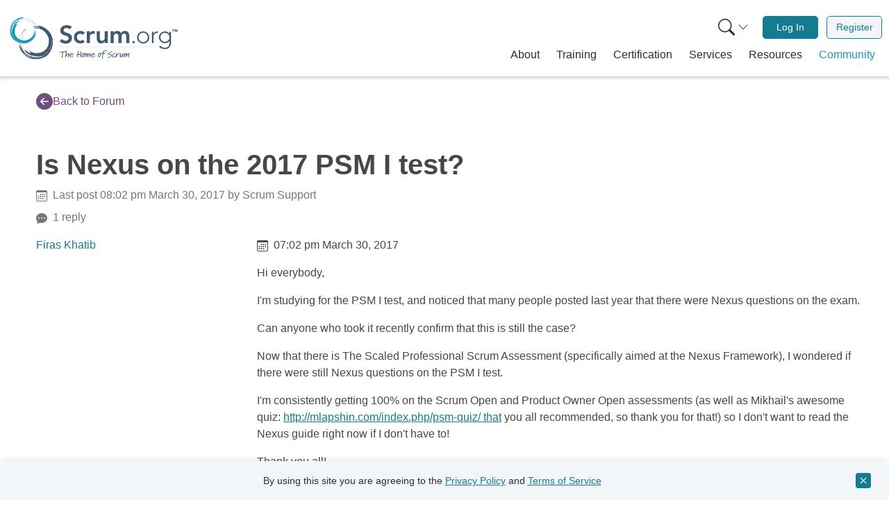

--- FILE ---
content_type: text/html; charset=UTF-8
request_url: https://www.scrum.org/forum/scrum-forum/8103/nexus-2017-psm-i-test
body_size: 25612
content:
<!DOCTYPE html>
<html lang="en" dir="ltr" prefix="og: https://ogp.me/ns#" class="h-100">
  <head>  <script>(function(w,d,s,l,i){w[l]=w[l]||[];w[l].push({'gtm.start':
  new Date().getTime(),event:'gtm.js'});var f=d.getElementsByTagName(s)[0],
  j=d.createElement(s),dl=l!='dataLayer'?'&l='+l:'';j.async=true;j.src=
  'https://www.googletagmanager.com/gtm.js?id='+i+dl;f.parentNode.insertBefore(j,f);
  })(window,document,'script','dataLayer','GTM-NLVSMW2');</script>

    <meta charset="utf-8" />
<meta name="description" content="Hi everybody, I&#039;m studying for the PSM I test, and noticed that many people posted last year that there were Nexus questions on the exam. Can anyone who took it recently confirm that this is still the case? Now that there is The Scaled Professional Scrum Assessment (specifically aimed at the Nexus Framework), I wondered if there were still Nexus questions on the PSM I test." />
<link rel="image_src" href="" />
<meta property="og:site_name" content="Scrum.org" />
<meta property="og:url" content="https://www.scrum.org/forum/scrum-forum/8103/nexus-2017-psm-i-test" />
<meta property="og:title" content="Is Nexus on the 2017 PSM I test?" />
<meta property="og:description" content="Hi everybody, I&#039;m studying for the PSM I test, and noticed that many people posted last year that there were Nexus questions on the exam. Can anyone who took it recently confirm that this is still the case? Now that there is The Scaled Professional Scrum Assessment (specifically aimed at the Nexus Framework), I wondered if there were still Nexus questions on the PSM I test." />
<meta property="og:image" content="https://www.scrum.org/themes/custom/scrumorg_v2/assets/images/Scrumorg-Logo_tagline-200-ratio191.png" />
<meta name="twitter:card" content="summary" />
<meta name="twitter:description" content="Hi everybody, I&#039;m studying for the PSM I test, and noticed that many people posted last year that there were Nexus questions on the exam. Can anyone who took it recently confirm that this is still the case? Now that there is The Scaled Professional Scrum Assessment (specifically aimed at the Nexus Framework), I wondered if there were still Nexus questions on the PSM I test." />
<meta name="twitter:title" content="Is Nexus on the 2017 PSM I test?" />
<meta name="twitter:site:id" content="@Scrumdotorg" />
<meta name="twitter:image" content="https://www.scrum.org/themes/custom/scrumorg_v2/assets/images/logo-250.png" />
<meta name="Generator" content="Drupal 11 (https://www.drupal.org)" />
<meta name="MobileOptimized" content="width" />
<meta name="HandheldFriendly" content="true" />
<meta name="viewport" content="width=device-width, initial-scale=1.0" />
<meta name="sdo:mc:unique_content_id" content="entity.node.canonical.8103" />
<meta name="sdo:mc:node_id" content="8103" />
<link rel="icon" href="/themes/custom/scrumorg_v2/favicon.ico" type="image/vnd.microsoft.icon" />
<link rel="canonical" href="https://www.scrum.org/forum/scrum-forum/8103/nexus-2017-psm-i-test" />
<link rel="shortlink" href="https://www.scrum.org/node/8103" />

    <title>Is Nexus on the 2017 PSM I test? | Scrum.org</title>
    <link rel="stylesheet" media="all" href="/core/modules/system/css/components/align.module.css?t8vgep" />
<link rel="stylesheet" media="all" href="/core/modules/system/css/components/container-inline.module.css?t8vgep" />
<link rel="stylesheet" media="all" href="/core/modules/system/css/components/clearfix.module.css?t8vgep" />
<link rel="stylesheet" media="all" href="/core/modules/system/css/components/hidden.module.css?t8vgep" />
<link rel="stylesheet" media="all" href="/core/modules/system/css/components/item-list.module.css?t8vgep" />
<link rel="stylesheet" media="all" href="/core/modules/system/css/components/js.module.css?t8vgep" />
<link rel="stylesheet" media="all" href="/core/modules/system/css/components/position-container.module.css?t8vgep" />
<link rel="stylesheet" media="all" href="/core/modules/system/css/components/reset-appearance.module.css?t8vgep" />
<link rel="stylesheet" media="all" href="/themes/custom/scrumorg_v2/css/scrumorg_v2.styles.css?t8vgep" />

    
  </head>
  <body class="h-100 page-node-type-forum user-not-logged-in">
  <div id="mc-beacon-data" data-email="" data-adm-id=""></div>
        <a href="#main-content" class="visually-hidden focusable">
      Skip to main content
    </a>
    
      <div class="dialog-off-canvas-main-canvas h-100" data-off-canvas-main-canvas>
    <div id="page-wrapper" class="h-100">
  <div id="page" class="d-flex flex-column h-100">
            <div>
    <div id="block-scrumorg-environment-indicator-scrumorg-v2">
  
    
      
  </div>

  </div>

        <header id="header" class="header" role="banner" aria-label="Site header">
                      <div class="container container-wide">
          <nav class="navbar navbar-expand-lg px-2 px-lg-0" role="navigation">
            <div class="container-fluid">
              <a class="navbar-brand pt-0 pb-0" href="/" aria-label="Home page">
                <svg xmlns="http://www.w3.org/2000/svg" viewBox="0 0 1236.55 400" role="img">
  <title>Scrum.org logo</title>
  <path d="M446.23,136.46c-4.81-6.78-13.37-10-22.11-10-10.34,0-20.68,4.64-20.68,16.23,0,25.32,59.91,10.88,59.91,55.82,0,27.1-21.4,40.3-46.18,40.3-15.7,0-31-4.82-41.37-17.12l16.94-16.41a29.77,29.77,0,0,0,25,13.2c10.34,0,22.11-5.71,22.11-17.3,0-27.64-59.91-11.77-59.91-56.89,0-26,23.18-38.16,46.54-38.16,13.2,0,26.39,3.75,36.2,13Z" style="fill:#405870"/><path d="M539.68,175.69c-5-5.17-10.52-8.56-16.23-8.56-15.69,0-25.14,12.31-25.14,25.68s9.45,25.68,25.14,25.68a20.56,20.56,0,0,0,16.59-8L554.3,225.8c-8.74,8.74-23.36,11.95-30.85,11.95-25.86,0-46.54-18-46.54-44.94s20.68-44.94,46.54-44.94c10.88,0,22.83,3.92,31,13Z" style="fill:#405870"/><path d="M569.28,150h21.4v13.55H591c4.64-9.8,14.09-15.69,25.32-15.69a27.72,27.72,0,0,1,7.67,1.25v20.69a42.51,42.51,0,0,0-10.34-1.61c-20.15,0-23,16.94-23,21.58v45.83h-21.4Z" style="fill:#405870"/><path d="M718,235.61H697.68V221.88h-.36c-3.92,8.56-11.94,15.87-26.21,15.87-23,0-31.21-16.23-31.21-33.71V150h21.4v43.33c0,9.46.71,25.15,15.69,25.15,14.09,0,19.62-10.34,19.62-21.76V150H718Z" style="fill:#405870"/><path d="M738.52,150h20.33v13.38h.36c3.74-8,11.94-15.52,26.21-15.52,13.19,0,22.29,5.17,26.75,15.87,6.24-10.88,15.33-15.87,28.17-15.87,22.83,0,30.85,16.23,30.85,36.74v51h-21.4V187.1c0-10.7-3.21-20-15.87-20-13.37,0-18.36,11.06-18.36,22.11v46.37h-21.4v-51c0-10.52-4.28-17.48-14.63-17.48-14.08,0-19.61,10.34-19.61,21.76v46.72h-21.4Z" style="fill:#405870"/><path d="M902.05,219.56a8.56,8.56,0,1,1-8.56,8.56A8.45,8.45,0,0,1,902.05,219.56Z" style="fill:#405870"/><path d="M970.17,151.08c25.32,0,43.33,18.19,43.33,43.33s-18,43.34-43.33,43.34-43.33-18.19-43.33-43.34S944.85,151.08,970.17,151.08Zm0,77c20.15,0,32.63-15.16,32.63-33.71s-12.48-33.7-32.63-33.7-32.63,15.16-32.63,33.7S950,228.12,970.17,228.12Z" style="fill:#405870"/><path d="M1032.94,176.4c0-6.06-.89-18.9-.89-23.18h10.7c.18,6.06.36,12.84.72,14.45,5.34-9.63,13.9-16.59,26.21-16.59a25.34,25.34,0,0,1,6.24.89l-1.25,10.52a13.29,13.29,0,0,0-4.1-.71c-18.55,0-26.93,12.84-26.93,28.89v44.94h-10.7Z" style="fill:#405870"/><path d="M1168.3,230.26c0,41-27.11,48.15-43.87,48.15-16.59,0-32.46-6.42-40.84-17.3l8.38-7.85c7.49,10.52,19.62,15.52,32.46,15.52,32.63,0,33.17-28.54,33.17-37.81V219.56h-.36c-6.24,9.81-17.12,16.05-31.21,16.05-24.25,0-44-19.08-44-42.27s19.79-42.26,44-42.26c14.09,0,25,6.24,31.21,16h.36V153.22h10.7Zm-43-69.55A32.64,32.64,0,1,0,1158,193.34,32.64,32.64,0,0,0,1125.32,160.71Z" style="fill:#405870"/><path d="M95.92,193.77A110.9,110.9,0,0,1,110.19,159a122.68,122.68,0,0,1,23.53-27.48A120.51,120.51,0,0,0,115,152a95.34,95.34,0,0,1,13.09-14.78,97.39,97.39,0,0,1,16-11.87A77,77,0,0,1,137.7,131c-2.33,2-4.32,4-4.63,5.24a130.79,130.79,0,0,0-29.77,39.52A122,122,0,0,0,91,223.84,30.42,30.42,0,0,1,91.46,207c1.41-4.74,3.39-8.76,4.46-13.23" style="fill:#415870"/><path d="M178,111c-3.17,1-6.22,2.08-9.2,3.25A53,53,0,0,1,178,111" style="fill:#415870"/><path d="M216.75,328.48c3.4-.37,6.78-.89,10-1.41a56.36,56.36,0,0,1-10,1.41" style="fill:#415870"/><path d="M101.17,236.71l1.49,5.55a114.25,114.25,0,0,0,14.57,41.22,133.08,133.08,0,0,1-11.13-22.35,74.46,74.46,0,0,1-4.93-24.42" style="fill:#415870"/><path d="M103.5,221.16a82.53,82.53,0,0,1,10.83-40.4,91.54,91.54,0,0,0-10.83,40.4" style="fill:#415870"/><path d="M287.39,267.7c-.28-.1-.36-.41-.35-.78a2.41,2.41,0,0,0,.14-1,93.07,93.07,0,0,0,7-12.21,24.35,24.35,0,0,1-.6,3.48,35.75,35.75,0,0,1-3.27,4.93,22.4,22.4,0,0,0-2.9,5.55" style="fill:#415870"/><path d="M213,328.71l-.36.15c-1.17.08-2.33.16-3.48.2l-.42-.1c1.42-.1,2.83-.19,4.26-.25" style="fill:#415870"/><path d="M284.05,272.67a2.84,2.84,0,0,0-1.59-.37c1.65-2,3.22-4.14,4.69-6.31a8.93,8.93,0,0,0-.11.93c-.53,1.72-2.47,3.74-3,5.75" style="fill:#415870"/><path d="M235.08,303.26c-1.54.49-2.65,1.91-3.34,2.38-4.3.29-8.54.31-13.44.27-.74.36-2.33.49-3.83,1.11-.92-.42-1.89-.76-2.91-1.11A88.46,88.46,0,0,0,244,300.12a52.1,52.1,0,0,1-8.89,3.14" style="fill:#415870"/><path d="M185.66,127.71c8.17-2.64,17.51-3.45,26.6-3.1s18,1.68,26.48,2.55c-9.22-3.66-21.05-5.72-31-6.25s-17.88-.14-19.95-2.14,5.08-4,15-4.38a102.23,102.23,0,0,1,15.83.79c5.31.64,10.36,1.64,14.45,2.42-2.07-.93-2.07-.93-4.17-1.8,2.11.87,4.17,1.77,6.21,1.66a76.18,76.18,0,0,0-8.12-3.08c-2.94-1-5.7-1.89-6.91-2.75,1.39-.29,2.78-.52,4.19-.75-5.64-2.48-14.31-4-23.14-4.25s-17.76.54-24.3.64a165,165,0,0,1,48.82,1.7,133.13,133.13,0,0,1,48.45,19.64,119.61,119.61,0,0,1,37.36,39.45,113.45,113.45,0,0,1,15.33,51.83A132.21,132.21,0,0,1,286.2,324.78a77.6,77.6,0,0,1-13.65,9.11,111.06,111.06,0,0,1-18.62,7.92c-20.16,8.08-42.57,10.92-64.61,8.93-23.44-3-45.41-13.57-63-29.31S95.15,284.69,87.62,260.8c-1.55-4.75-1.72-10.82-.7-12.61.5-.9,1.25-.76,2.26,1s2.31,5.2,4.39,10.72a146.36,146.36,0,0,0,31.71,48.61c-1.32-.29-3.47-2.25-5.62-4.57a81.79,81.79,0,0,0-6.12-6.35,101.65,101.65,0,0,0,13.06,15.92,100,100,0,0,0,15.89,12.83A124.31,124.31,0,0,1,120.39,308a127,127,0,0,0,29.48,23,115.37,115.37,0,0,0,36.65,13.16c4.69.9,8.95,2.71,13.92,3.92a32,32,0,0,0,17.41-.3,126,126,0,0,1-50.3-10.38,134.87,134.87,0,0,1-42.27-28.91.79.79,0,0,0,.2,0,117.34,117.34,0,0,1-24.72-36c2,4.11,4.44,8.12,6.26,11.73-9.64-19.2-14.86-39.9-14.68-60.83a139.52,139.52,0,0,0,10.82,43.15,124.82,124.82,0,0,0,25,37.61A116.65,116.65,0,0,0,165.34,330a107.49,107.49,0,0,0,43.2,8.94c-8.08-1.41-17.37-2.37-26.28-4.54s-17.29-5.49-22.77-10.06a118.07,118.07,0,0,0,76.94,10.95L230.74,337a77.68,77.68,0,0,0,25-6.27,136,136,0,0,0,22.66-12.59c1.26-.83,2.51-1.67,3.75-2.56l-3.75,2.56a118,118,0,0,1-42,17.09c6.54-2,13.42-4.15,21.47-7.34-4.67,1-11.07,2.9-17.61,4.15a109,109,0,0,1-25.77,3.41,89.55,89.55,0,0,0,36.84-9.44c-16.84,5.45-35.26,7.74-52.69,5a106.4,106.4,0,0,0,28.75-1,106.39,106.39,0,0,0,45.68-16.52l-1.53,1.13c1.06-.69,2.08-1.44,3.1-2.17a104.61,104.61,0,0,0,15.06-12.48,62.75,62.75,0,0,0,10-14.2l1.61-2.38c-.64,1.76-.76,2.79,1.43,0a72.38,72.38,0,0,0,11-20.84c2.78-7.72,4.82-15.87,7-24.39,1.13-4.49,1.4-10.76.84-17.42a5.38,5.38,0,0,0-.36-3.6c-.16-1.43-.36-2.87-.58-4.3a59.71,59.71,0,0,0-1.92-10.36c.69,3.36,1.38,6.84,1.92,10.36l.4,3.94a8.94,8.94,0,0,1-1.19-3.72,108.62,108.62,0,0,1-3.31,36.41,116,116,0,0,1-15.23,33.94c.5-1.46,1.32-3.45,1.55-4.33-.95,2.28-2,4.5-3.16,6.71a121.19,121.19,0,0,1-15.79,18.47,29.08,29.08,0,0,0,3.95-5.44,114.49,114.49,0,0,1-27.71,20.22,112.31,112.31,0,0,1-32.74,11,108.2,108.2,0,0,1-62.25-11.4,85.16,85.16,0,0,0,33.5,12.37,104.69,104.69,0,0,1-46.39-16.24A99.47,99.47,0,0,1,118.89,279c4.44,4.23,10.21,9.86,14.22,11.06.56-.82-5.17-8.89-1.15-4.71,7.59,7.27,14.24,13.05,20.34,17.07s11.64,6.08,16.56,5.2c1-.39-2.68-4.33-5.24-8.12s-4.21-7.22-1.26-5.82a104.84,104.84,0,0,0,23.14,9.92,59.41,59.41,0,0,0,8.8,2.64c.37.2,1.09,0,2-.23,10.9,1.84,21.39,1.13,27.18.61,2.16-.15,4.3-.44,6.43-.77a10,10,0,0,1,3.09.61c1.23-.75,2.47-1.43,3.71-2a78.66,78.66,0,0,0,16.14-6.05,71.23,71.23,0,0,0,8.94-3.74c-.28-.28-1-.4-.71-1.06a81.48,81.48,0,0,0,16.1-14.12,62,62,0,0,1,6.69-5c.92-4.22,4.09-9.78,7-16.23s5.45-13.68,6.26-19.91H297a88.49,88.49,0,0,0,1.41-19c.28-1.07.6-2.11,1-3.1-.69-1.55-.91-3.22-1.3-4-.22-5.16-.47-9.6-1-14.09-.51-.7-2-1.83-2.58-3.42a58.26,58.26,0,0,0-3.71-9.16,97.45,97.45,0,0,0-5.19-10.17,95.3,95.3,0,0,0-25.92-28.77,2.86,2.86,0,0,1,.27-1.61c-2.1-.49-4.32-2.39-6.14-2.88.39,0,.69-.09.77-.37a26.13,26.13,0,0,1-5.94-2.78,37.31,37.31,0,0,0-5.32-3.17,26.43,26.43,0,0,0-3.65-.48c-.56-.24-1.12-.44-1.68-.67-5.3-4.1-11.81-4.6-18.73-5.23a95,95,0,0,0-21.22-1.2c-5.65.42-8.12-.59-12.3-.55" style="fill:#415870"/><path d="M294.88,252.17a90.11,90.11,0,0,0,5.87-17.63c-.9,6.58-1.63,12.79-5.87,17.63" style="fill:#415870"/><path d="M159.74,289.81a55.73,55.73,0,0,0-4.39-6.67,81.9,81.9,0,0,0,38.26,20.6v.12c-5.89-1-12.72-3.77-18.67-6.82s-11.17-6.24-15.2-7.23" style="fill:#415870"/><path d="M287,266.92a8.93,8.93,0,0,1,.11-.93l0,0a2.59,2.59,0,0,1-.14,1" style="fill:#415870"/><path d="M123.05,279.94l-.93-1.53a122.38,122.38,0,0,0,8.43,10.78,57.38,57.38,0,0,1-7.5-9.25" style="fill:#415870"/><path d="M108.29,233.8a102.43,102.43,0,0,1,.29-27.65A81.66,81.66,0,0,1,122,174.56a104.14,104.14,0,0,0-13.71,59.24" style="fill:#415870"/><path d="M141.56,267.89a67.07,67.07,0,0,1-3.1-8.7,76.58,76.58,0,0,0,4.19,8c-.62-.28-.8.4-1.09.66" style="fill:#415870"/><path d="M149.83,306.79l-2.22-1.65c2.08,1.18,4.19,2.29,6.34,3.29-.85-.26-2.74-1.1-4.12-1.64" style="fill:#415870"/><path d="M132.39,237.05q.36,3.28,1,6.53c-.55-1.22-1.13-2.41-1.82-3.61a9.66,9.66,0,0,0,.78-2.92" style="fill:#415870"/><path d="M133.54,203.26a56.27,56.27,0,0,1,2.89-8.24,90.22,90.22,0,0,0-2.73,10.14c-.19-.86-.36-1.56-.16-1.9" style="fill:#415870"/><path d="M160.05,65a86.36,86.36,0,0,1,24.4,16,94.92,94.92,0,0,1,17.43,22A93.18,93.18,0,0,0,189,85.78a74.62,74.62,0,0,1,9.32,12.15A77,77,0,0,1,205,111.85a56.48,56.48,0,0,1-3.35-5.71c-1.17-2-2.39-3.87-3.32-4.29a101.17,101.17,0,0,0-25.67-28.52,94.64,94.64,0,0,0-34.78-16.49,23.48,23.48,0,0,1,12.75,2.84c3.41,1.78,6.17,3.89,9.42,5.36" style="fill:#189ab6"/><path d="M211,139.82c-.29-2.57-.66-5-1.11-7.49a40.05,40.05,0,0,1,1.11,7.49" style="fill:#189ab6"/><path d="M39.58,137.1c-.22,2.64-.33,5.29-.41,7.85a41.47,41.47,0,0,1,.41-7.85" style="fill:#189ab6"/><path d="M126.57,62.68l-4.44.31a88.71,88.71,0,0,0-33.55,5,102.56,102.56,0,0,1,18.68-5.16,57.46,57.46,0,0,1,19.31-.14" style="fill:#189ab6"/><path d="M138.06,66.76A63.87,63.87,0,0,1,167.23,81a70.88,70.88,0,0,0-29.17-14.23" style="fill:#189ab6"/><path d="M75.4,199.88c.12-.19.36-.2.64-.14a2.07,2.07,0,0,0,.72.25A73.37,73.37,0,0,0,85,207.12a20.93,20.93,0,0,1-2.57-1,26.87,26.87,0,0,1-3.26-3.22,17.66,17.66,0,0,0-3.8-3" style="fill:#189ab6"/><path d="M40,134.17l-.07-.29c.12-.9.22-1.8.37-2.68l.13-.31c-.13,1.1-.27,2.19-.43,3.28" style="fill:#189ab6"/><path d="M72.1,196.6a2.08,2.08,0,0,0,.53-1.14c1.3,1.55,2.66,3,4.1,4.5a4.92,4.92,0,0,0-.69-.22c-1.23-.66-2.48-2.44-3.94-3.14" style="fill:#189ab6"/><path d="M56.06,154.79a9.43,9.43,0,0,0-1.31-2.9c.41-3.31,1-6.55,1.78-10.27-.16-.62,0-1.85-.28-3.08a23,23,0,0,0,1.28-2A68.56,68.56,0,0,0,57.14,162a41.94,41.94,0,0,1-1.08-7.24" style="fill:#189ab6"/><path d="M197.06,143.16a60.85,60.85,0,0,1-1.58,20.72c-1.6,6.91-3.94,13.47-5.86,19.79,4.15-6.49,7.47-15.2,9.34-22.65s2.76-13.6,4.58-14.88,2.33,4.47,1.11,12.08a78.09,78.09,0,0,1-2.94,11.94c-1.28,4-2.78,7.65-4,10.65,1-1.43,1-1.43,2-2.91a11.78,11.78,0,0,0-2.18,4.48,58.4,58.4,0,0,0,3.55-5.73,26.28,26.28,0,0,1,3.12-4.84c0,1.09,0,2.19-.06,3.3,2.73-3.93,5.15-10.32,6.67-17s2.22-13.6,3.11-18.59a127.78,127.78,0,0,1-8.53,36.92,102.85,102.85,0,0,1-22.13,34A92.8,92.8,0,0,1,147.69,233,88.05,88.05,0,0,1,106,237a102.56,102.56,0,0,1-73.85-46.49,60.07,60.07,0,0,1-4.92-11.75,86.37,86.37,0,0,1-3.27-15.36,108.9,108.9,0,0,1,2.77-50.51A91.17,91.17,0,0,1,58.34,69.25a105.18,105.18,0,0,1,51.89-20.46c3.86-.47,8.5.29,9.71,1.34.62.51.4,1.06-1.12,1.57A70.35,70.35,0,0,1,110,53.45a113.27,113.27,0,0,0-41.7,17c.41-1,2.22-2.31,4.3-3.61a61.7,61.7,0,0,0,5.74-3.72,79.59,79.59,0,0,0-14.06,7.59,78.18,78.18,0,0,0-12.12,10.2A96.75,96.75,0,0,1,69.42,66.75a98.37,98.37,0,0,0-21.9,19,89.43,89.43,0,0,0-15.45,26c-1.38,3.43-3.39,6.4-5.05,10a24.86,24.86,0,0,0-2.35,13.31A97.74,97.74,0,0,1,40,98.31,104.34,104.34,0,0,1,68.31,70.4a.61.61,0,0,0-.07.14A91.25,91.25,0,0,1,99.31,57.05c-3.44,1-6.84,2.18-9.86,3a103.21,103.21,0,0,1,48.49-2.17,108.41,108.41,0,0,0-34.46,1.85A96.89,96.89,0,0,0,71.14,73.24,90.82,90.82,0,0,0,46.05,97.72,83.58,83.58,0,0,0,32.84,129.3c2.28-6,4.38-12.88,7.36-19.34s6.73-12.35,11-15.85a91.67,91.67,0,0,0-19.73,57l-.51-4.6a60.35,60.35,0,0,0,1.07,20,105.09,105.09,0,0,0,6.23,19.12c.45,1.09.9,2.17,1.4,3.24l-1.4-3.24a91.64,91.64,0,0,1-6.79-34.52c.6,5.28,1.18,10.83,2.41,17.43,0-3.7-.57-8.86-.55-14a83.56,83.56,0,0,1,1.23-20.12,69.33,69.33,0,0,0,1.72,29.46c-1.66-13.64-.66-28,4-40.88A83.29,83.29,0,0,0,36.77,145a82.49,82.49,0,0,0,5.81,37.22L42,180.88c.37.9.79,1.79,1.2,2.69a82.1,82.1,0,0,0,7.27,13.32,48.5,48.5,0,0,0,9.33,9.69l1.57,1.57c-1.23-.75-2-1-.19,1.1a56,56,0,0,0,14.24,11.49c5.46,3.26,11.36,6,17.53,8.92A44,44,0,0,0,106,232.88a4.1,4.1,0,0,0,2.8.25c1.11.09,2.24.15,3.36.2a45.54,45.54,0,0,0,8.17.07c-2.66,0-5.42,0-8.17-.07l-3.06-.27a6.79,6.79,0,0,1,3-.37,84,84,0,0,1-27.23-7.91,89.56,89.56,0,0,1-23.59-16.63c1,.61,2.43,1.53,3.07,1.83-1.59-1.06-3.12-2.21-4.64-3.4A93.38,93.38,0,0,1,48,191.82a23.17,23.17,0,0,0,3.55,3.82,88.8,88.8,0,0,1-11.29-24.1A87,87,0,0,1,36.77,145,83.91,83.91,0,0,1,54.68,99.27a66,66,0,0,0-14.39,23.67A81.2,81.2,0,0,1,59.53,90,77.17,77.17,0,0,1,91.78,69.91c-3.88,2.76-9,6.32-10.53,9.2.54.54,7.53-2.62,3.76-.18-6.67,4.7-12.05,8.9-16,13s-6.36,8-6.41,11.84c.14.84,3.69-1.4,7-2.79s6.12-2.14,4.62-.1a81.84,81.84,0,0,0-11,16.16,48,48,0,0,0-3.31,6.3,2.84,2.84,0,0,0-.11,1.54,84.14,84.14,0,0,0-4.5,20.61c-.2,1.67-.3,3.33-.35,5a8.4,8.4,0,0,1-.93,2.26c.39,1.05.72,2.09,1,3.12A60.65,60.65,0,0,0,57.2,169a54.76,54.76,0,0,0,1.52,7.37c.25-.17.45-.7.9-.39A63.76,63.76,0,0,0,68,190.36a46.17,46.17,0,0,1,2.81,5.84c3.08,1.32,6.85,4.57,11.33,7.7a57.45,57.45,0,0,0,14.24,7.71l0-.08a69.47,69.47,0,0,0,14.22,3.88,21.27,21.27,0,0,1,2.22,1.19c1.29-.3,2.58-.22,3.22-.41,4,.6,7.37,1.07,10.87,1.32a9.68,9.68,0,0,1,3-1.46,45.83,45.83,0,0,0,7.53-1.47,76.46,76.46,0,0,0,8.51-2.44,74,74,0,0,0,25.74-15.48,2.3,2.3,0,0,1,1.2.44c.68-1.53,2.46-2.93,3.1-4.25-.06.3,0,.54.17.64a19.76,19.76,0,0,1,3-4.11,28.62,28.62,0,0,0,3.18-3.59,17.14,17.14,0,0,0,.91-2.7c.27-.39.52-.79.77-1.18,3.9-3.43,5.25-8.31,6.75-13.49a73,73,0,0,0,4.06-16c.51-4.36,1.65-6.09,2.24-9.28" style="fill:#189ab6"/><path d="M86.11,207.89A70.3,70.3,0,0,0,98.67,215c-4.88-1.66-9.5-3.13-12.56-7.08" style="fill:#189ab6"/><path d="M77.47,99.41a40.91,40.91,0,0,0,5.72-2.35,63.53,63.53,0,0,0-21.35,26.08l-.09,0a54.61,54.61,0,0,1,8-13.2c3.17-4.14,6.41-7.59,7.76-10.51" style="fill:#189ab6"/><path d="M76,199.74a6.5,6.5,0,0,1,.69.21l0,0a2.07,2.07,0,0,1-.72-.25" style="fill:#189ab6"/><path d="M90.41,72.94l1.31-.48a93.24,93.24,0,0,0-9.45,4.82,44.27,44.27,0,0,1,8.14-4.34" style="fill:#189ab6"/><path d="M127.73,68.53a79.51,79.51,0,0,1,21,4.32,63.37,63.37,0,0,1,22.06,14.9,80.85,80.85,0,0,0-43.08-19.22" style="fill:#189ab6"/><path d="M96.85,88.81a52.57,52.57,0,0,1,7.08-1.06,60,60,0,0,0-6.74,2c.31-.43-.19-.67-.34-.93" style="fill:#189ab6"/><path d="M66,89.35l1.58-1.45c-1.2,1.42-2.36,2.85-3.45,4.34.33-.61,1.25-1.92,1.87-2.89" style="fill:#189ab6"/><path d="M121.69,86.4c-1.7-.14-3.41-.2-5.11-.17,1-.24,2-.51,3-.86a7.34,7.34,0,0,0,2.1,1" style="fill:#189ab6"/><path d="M147.25,92.28a42.6,42.6,0,0,1,5.85,3.43,67.87,67.87,0,0,0-7.32-3.58c.68,0,1.25,0,1.47.15" style="fill:#189ab6"/><rect x="372.66" y="262.36" width="681.32" height="0.62" style="fill:#415870"/><path d="M423.46,298.65c0,1.82-1.14,2.11-4.95,2.16-3,.06-6,.12-9.83.29-3.24.11-7.16.34-9.2.51,0,.23.06.34.23,2.95a47.15,47.15,0,0,1-1.48,10.4,77.69,77.69,0,0,0-1.82,13.86c-.11,3.3-.17,6.48-.17,9a2.36,2.36,0,0,1-2.5,2.5c-1.42,0-2.9-.74-2.9-2.22s.23-5,.51-7.67a133.42,133.42,0,0,1,1.71-14c.79-4.65,1.53-8.58,1.59-10.05a19.31,19.31,0,0,0-.85-4.72l-3,.17c-4.66.29-10.62.57-14.77.57-1.82,0-3.41,0-3.41-2.16,0-1,1.48-1.82,4.21-2l13.75-1,3.06-.46a2.9,2.9,0,0,1,2.5-1.47,5.32,5.32,0,0,1,3.07,1.64c3,0,14.32-.39,20.11-.85,1.88,0,3.81.46,4.1,2Z" style="fill:#415870"/><path d="M440.14,325.53a69.05,69.05,0,0,0-1,10.23,2.37,2.37,0,0,1-2.67,2.49,2.71,2.71,0,0,1-2.5-2.72c.85-6.65.91-6.76.91-6.88.68-4.43,1.7-12.55,1.7-14.88a3.45,3.45,0,0,0-.17-1.31c-2.1.63-7.1,4.83-10.62,11.82-1.08,2.1-2,4-3.41,6.76L421,334.22c-1.2,2.44-1.93,3.07-3.75,3.07-1.08,0-2-1.31-2-2.84v-.29l1.65-13.29c.34-2.73,1-8.3,1.65-13.41L420,295.93c.29-2.33,1-7.16,3.69-7.16,1.82,0,2.22.74,2.22,1.76,0,.45-.11,1-.17,1.59l-.57,3.24c-2.27,15.11-2.95,21-3.46,27.1l.51-.62.68-1.14c.06-.17.17-.23.23-.4a44.1,44.1,0,0,1,4.31-5.74l2.33-2.44c3-2.95,6.08-6.08,8.24-6.08,3.18,0,3.3,3.69,3.3,6.19v1Z" style="fill:#415870"/><path d="M456.45,337.86c-8.58,0-10.45-8.18-10.45-12.39a4.49,4.49,0,0,1-.06-.68c0-.34.06-.8.11-1.59h-1.42c-1.36,0-3.69-.23-3.69-2.22s1.25-2.21,2.9-2.21a27.55,27.55,0,0,1,3.07.05c1.81-3.12,7.1-11.64,12.38-11.64,4.09,0,12.61,2.16,12.61,9.31a9.4,9.4,0,0,1-.39,3.47c-.4,1-1.71,1.08-3.53,1.08l-5.62.34a113.33,113.33,0,0,0-11.59,1.42,12.25,12.25,0,0,0-.06,1.59v1.31c0,.4.23,8.18,6.14,8.18,3.63,0,9.66-2.9,14.15-5.17a11.44,11.44,0,0,1,4.37-1.42A1.44,1.44,0,0,1,477,328.6c0,1-1.42,1.81-2.67,2.38a10.54,10.54,0,0,1-1.59.74C467.42,334.62,461.11,337.86,456.45,337.86Zm10.23-24.15a11.4,11.4,0,0,0-6.48-2.5c-2.1,0-6.08,4.32-8,7.22.79-.06,2.21-.29,2.95-.34l8.53-.74a18.43,18.43,0,0,0,3.46-.4,6.83,6.83,0,0,0,.23-1.54A2.52,2.52,0,0,0,466.68,313.71Z" style="fill:#415870"/><path d="M530.53,299.22l-1.08,3.3c-.8,3.86-1.65,10.57-2.28,14.54l-.17,1c-.39,3-.39,8.74-.62,12,0,.12.17.23.23,5.69v.34c0,1.25.11,2.72-2.9,2.72-1.31,0-1.88-.51-2.05-4.37a142.91,142.91,0,0,1,.34-15.23c-2.5.23-11.13,1.08-15.39,1.82-.17.74-.29,1.36-1,8.47-.22,1.87-.34,3.63-.56,5.11-.34,2.16-.86,3.63-2.67,3.63s-2.62-1.41-2.62-3.23a21.26,21.26,0,0,1,.34-2.67l.17-1.14c.4-2.61.91-6.19,1.25-9.77-1.42.05-3.23.17-5.34.17-2.72,0-3.86-.29-3.86-1.88,0-2.16,1.65-2.33,3.64-2.5l6.47-.62a23.89,23.89,0,0,0,.63-3.24c.34-2.67,1.87-11.36,2-13.64.17-2.67.74-5.17,3.92-5.17,1.65.17,1.88,1.2,1.88,2.33,0,2.16-1,4.83-1.48,7.67l-1.53,8.18c-.29,1.54-.34,1.77-.57,3.3,3.64-.23,6-.45,11.82-1.08l3.46-.17c.12-.45.34-2,.85-5.17.69-4.38,1.48-10.51,2.22-11.93.91-1.31,1.7-2.39,3.07-2.39a2.14,2.14,0,0,1,2.1,2.27Z" style="fill:#415870"/><path d="M557.51,312.29c-.68,0-2.44-.06-3.69-.06H553c-.06,0-1.93-.11-3.69-.11h-.86a12.55,12.55,0,0,1,3.3,9c0,4.2-3.3,15.56-12.22,15.56-6.53,0-7.84-6-7.84-10.51,0-4.14,2.62-14.88,12.84-18.46a2.43,2.43,0,0,1,.68-.06,12,12,0,0,1,2.5.34,3.68,3.68,0,0,0,.63.12s6.25.05,8.69.05h1.59c1.76,0,3,1.08,3,2.16-.39,1.65-2.1,2-3.12,2Zm-15,1.36c-2.72,1.88-5.79,7.28-5.79,13.13v.91c0,2.72,2,5.05,3.12,5.05,3.81,0,7.45-6.93,7.45-10.51A10.28,10.28,0,0,0,542.51,313.65Z" style="fill:#415870"/><path d="M586.44,333.71v-.8c0-4,.57-6.25,1.14-11.53l.79-7.1a5.48,5.48,0,0,0,0-1c-1.48.74-6.08,5.73-8.64,9.37-2.5,4.26-4.37,8.81-4.72,11.59-.28,1.36-1.93,2-3.4,2-2.11,0-2.16-1.88-2.16-2.79,0-1.25.45-2.67,2.27-11.64a26.19,26.19,0,0,0,.57-3,27.06,27.06,0,0,0,.57-5.4c0-.17,0-.22-.06-.22-.63,0-2.5,2.1-3.58,3.46a35.07,35.07,0,0,0-5.17,7.62l-2.73,7c0,.29-.17.34-.79,2.5a2.92,2.92,0,0,1-2.9,2.45c-2.27,0-2.27-1.42-2.27-2.45v-.45c.68-4.15.68-4.2.68-4.2a48.27,48.27,0,0,0,1-4.89c.4-2.22.46-2.33.46-2.5.51-4.21,1.13-5.46,1.42-9.94v-.29c0-1.76,0-4.15,3-4.15,1.7,0,2.27,1.59,2.5,3.13a51.79,51.79,0,0,1-1.19,7.78c3-4.09,8.35-10.45,11.76-10.45,1.19,0,3,.4,3,3.29a49.88,49.88,0,0,1-.68,8.07,65.9,65.9,0,0,1,5.28-6.08c2.73-2.44,6.76-5.34,8.69-5.34a2.81,2.81,0,0,1,2.67,3c-.34,3.92-.56,6-.79,7.21v.4c-.29.28-.34,1.82-.46,3.64l-.34,2.72a61.26,61.26,0,0,0-.85,7.62v.34c0,.68.17,1.7.17,2.38,0,1.42-.51,2.56-2.9,2.56C586.73,337.63,586.44,335.47,586.44,333.71Z" style="fill:#415870"/><path d="M610,337.86c-8.58,0-10.45-8.18-10.45-12.39a4.49,4.49,0,0,1-.06-.68c0-.34.06-.8.11-1.59H598.2c-1.36,0-3.69-.23-3.69-2.22s1.25-2.21,2.9-2.21a27.37,27.37,0,0,1,3.06.05c1.82-3.12,7.11-11.64,12.39-11.64,4.09,0,12.61,2.16,12.61,9.31a9.4,9.4,0,0,1-.39,3.47c-.4,1-1.71,1.08-3.53,1.08l-5.62.34a113.33,113.33,0,0,0-11.59,1.42,12.25,12.25,0,0,0-.06,1.59v1.31c0,.4.23,8.18,6.14,8.18,3.63,0,9.66-2.9,14.14-5.17a11.54,11.54,0,0,1,4.38-1.42,1.44,1.44,0,0,1,1.59,1.31c0,1-1.42,1.81-2.67,2.38a11.34,11.34,0,0,1-1.59.74C621,334.62,614.68,337.86,610,337.86Zm10.23-24.15a11.4,11.4,0,0,0-6.48-2.5c-2.1,0-6.08,4.32-8,7.22.79-.06,2.21-.29,3-.34l8.52-.74a18.44,18.44,0,0,0,3.47-.4,7.45,7.45,0,0,0,.23-1.54A2.52,2.52,0,0,0,620.25,313.71Z" style="fill:#415870"/><path d="M702.57,286.17c-7.84,0-17.44,5.05-18.92,11.76l-2,9.37c-1.7.29-15.16,1-17.66.67a14.63,14.63,0,0,0-2.5-.34,2.46,2.46,0,0,0-.69.06c-10.22,3.58-12.84,14.32-12.84,18.46,0,4.49,1.31,10.51,7.85,10.51,8.91,0,12.21-11.36,12.21-15.56a12.55,12.55,0,0,0-3.3-9h.86c.8,0,12.5.24,15.9-.16l-.73,6.82c-.8,7.16-2.28,15.34-3.47,21.7l-.23,1.25c-.74,4-1.47,4.66-1.47,6.59,0,1.42.56,2.27,1.93,2.27,2.55,0,2.44-1.08,2.78-2,.06-.11.29-1.88.29-2l2.32-10.06L685,322.93c1.08-8.3,1.13-10.23,1.13-11v-.34a75.72,75.72,0,0,0,9.38-1.19l5.22-.68c3-.34,4.32-1,4.32-2.62,0-1.3-1.82-1.76-1.87-1.76l-8.7,1c-1.87.39-4.71.51-6.47.68l-1,.11a64.23,64.23,0,0,1,2-8.24c1.93-5.22,6.71-8.12,13.69-8.12a23.29,23.29,0,0,1,7.79,1.82,5.94,5.94,0,0,0,2.21.85,1.94,1.94,0,0,0,1.93-1.93C714.61,288.44,708.25,286.17,702.57,286.17ZM656.1,332.74c-1.14,0-3.13-2.33-3.13-5.05v-.91c0-5.85,3.07-11.25,5.8-13.13a10.29,10.29,0,0,1,4.77,8.58C663.54,325.81,659.9,332.74,656.1,332.74Z" style="fill:#415870"/><path d="M748.19,300c-2.21,0-7.67,1.87-12.84,4.49-6.08,3.07-11.48,7.27-11.87,8.86-.23.91,3.12,1.08,10.73,1.65,1,.06,13.53.85,13.64,7.33.06,4.09-6.08,9.54-11.36,13.35-3.58,2.27-9.78,5.4-14.21,5.4-2.16,0-6.13-.86-6.13-3.53a2.18,2.18,0,0,1,2.27-2,6,6,0,0,0,3.86,1c4.09-.28,7.39-1.59,11.37-4,4.83-2.9,9.43-7,9.37-9.44.06-.28-.62-1.81-3-2.61a32,32,0,0,0-6.42-1.08l-8.81-.74c-3.8-.51-6.87-1.64-6.87-4.77,0-4.54,10.17-10.23,15.4-12.84l1-.51c3.81-1.82,10.85-5.06,14.26-5.06,1.54,0,3.18.23,3.18,2C751.71,300,750.07,300,748.19,300Z" style="fill:#415870"/><path d="M771,333.65c-4.09,2.05-8.92,4.32-14.2,4.32-5,0-7.62-3.69-7.62-8.52a23.35,23.35,0,0,1,2.73-10.74c2-3.75,8.64-10,13.81-10,2,0,6.25,1.59,6.25,3.75a2.73,2.73,0,0,1-2.73,2.27,2.31,2.31,0,0,1-1.71-.91,2.2,2.2,0,0,0-1.59-.73c-3.63,0-6.25,3.18-8.92,6.07h.06a17.5,17.5,0,0,0-3.07,10c0,1.47.4,4.65,3.3,4.65,4.88,0,8.07-1.47,12-3.58,6.36-3.58,7.21-3.92,7.38-3.92a2.23,2.23,0,0,1,2,2c0,1.08-2.05,2.22-4,3.35l-1,.57Z" style="fill:#415870"/><path d="M779.87,335.07c0,.12-.06.23-.06.34-.28,1.25-.74,3.3-3.35,3.3-1.93,0-2-1.08-2-2.44a7.54,7.54,0,0,1,.17-1.65c1.08-5.11,3.24-17.56,3.52-23.18.06-1.37,0-3.64,2.33-3.64,1.94,0,2.73,1,2.73,3a51.87,51.87,0,0,1-.68,7.56,41.11,41.11,0,0,1,8.52-7.22,34.26,34.26,0,0,1,10.63-4.37c2.84-.4,4.6,1,4.6,1.87,0,1.88-1.93,2.05-3.81,2.22l-1.31.11A38.25,38.25,0,0,0,792,315.7C782.43,322.23,781.4,330.41,779.87,335.07Z" style="fill:#415870"/><path d="M821.75,335.36a37.74,37.74,0,0,1,.57-5.85l1.42-8c-.74,1-1.53,2.05-2.67,3.75a71.31,71.31,0,0,1-7.61,9.38l-.46.4c-1.36,1.19-3.18,2.78-5.51,2.78-1.82,0-3.29-.74-3.29-3.29,0-.29.17-5.34.23-5.69l.62-5.34c0-.22,1-5.39,1.65-8,0-.12,0-.17,0-.29.63-2.72,1.82-7.78,4.78-7.78a2.33,2.33,0,0,1,2.21,2.61c-.17,2.5-2.33,7.22-3.06,11.25a103.64,103.64,0,0,0-1.54,11c0,.17.06.22.06.22,1,0,6.19-7,10.28-12.16l6.88-10.56a3.29,3.29,0,0,1,2.5-1,2.4,2.4,0,0,1,2.55,2.39v.34c-.62,2.61-1.25,4.83-1.76,6.42a35.82,35.82,0,0,0-1.82,7c-.05.63-.11,1.14-.17,1.71-.62,6.19-.74,7.73-.74,8.41v.34c.06.68.17,1.42.17,1.7,0,1-.39,1.76-2.32,1.76C822.44,338.88,821.75,337.86,821.75,335.36Z" style="fill:#415870"/><path d="M863.75,333.71v-.8c0-4,.57-6.25,1.14-11.53l.79-7.1a5.48,5.48,0,0,0,0-1c-1.48.74-6.08,5.73-8.64,9.37-2.5,4.26-4.38,8.81-4.72,11.59-.28,1.36-1.93,2-3.41,2-2.1,0-2.15-1.88-2.15-2.79,0-1.25.45-2.67,2.27-11.64a26.19,26.19,0,0,0,.57-3,27.76,27.76,0,0,0,.56-5.4c0-.17,0-.22-.05-.22-.63,0-2.5,2.1-3.58,3.46a35.07,35.07,0,0,0-5.17,7.62l-2.73,7c0,.29-.17.34-.79,2.5a2.92,2.92,0,0,1-2.9,2.45c-2.27,0-2.27-1.42-2.27-2.45v-.45c.68-4.15.68-4.2.68-4.2a48.27,48.27,0,0,0,1-4.89c.4-2.22.45-2.33.45-2.5.52-4.21,1.14-5.46,1.42-9.94v-.29c0-1.76,0-4.15,3-4.15,1.7,0,2.27,1.59,2.5,3.13a51.79,51.79,0,0,1-1.19,7.78c3-4.09,8.35-10.45,11.76-10.45,1.19,0,3,.4,3,3.29a49.88,49.88,0,0,1-.68,8.07,64.39,64.39,0,0,1,5.28-6.08c2.73-2.44,6.76-5.34,8.69-5.34a2.81,2.81,0,0,1,2.67,3c-.34,3.92-.57,6-.79,7.21v.4c-.29.28-.34,1.82-.46,3.64l-.34,2.72a59.41,59.41,0,0,0-.85,7.62v.34c0,.68.17,1.7.17,2.38,0,1.42-.51,2.56-2.9,2.56C864,337.63,863.75,335.47,863.75,333.71Z" style="fill:#415870"/><path d="M1180.25,139.75h-5.07v-4.1h14.75v4.1h-5.07v13.47h-4.61Zm13.44-4.1h6.18l4.18,11.43,4.17-11.43h6.19v17.57h-4.61V141.8h-.08l-4.18,11.42h-3l-4.18-11.42h-.08v11.42h-4.6Z" style="fill:#405870"/>
</svg>
              </a>

              <div>
                <div class="secondary-nav">
                  <ul class="d-inline-block list-inline" role="menu">
                                          <li class="list-inline-item" role="menuitem">
                        <div class="dropdown">
                          <a id="searchMenuTrigger" class="icon-link link-dark text-decoration-none ms-1" aria-label="Search menu" href="javascript:void(0);" data-bs-toggle="dropdown" data-bs-auto-close="true" aria-expanded="false">
                            <svg xmlns="http://www.w3.org/2000/svg" fill="currentColor" viewBox="0 0 16 16" aria-hidden="true">
  <path d="M11.742 10.344a6.5 6.5 0 1 0-1.397 1.398h-.001c.03.04.062.078.098.115l3.85 3.85a1 1 0 0 0 1.415-1.414l-3.85-3.85a1.007 1.007 0 0 0-.115-.1zM12 6.5a5.5 5.5 0 1 1-11 0 5.5 5.5 0 0 1 11 0z"/>
</svg>
                            <svg xmlns="http://www.w3.org/2000/svg" fill="currentColor" class="carat" viewBox="0 0 16 16" aria-hidden="true">
  <path fill-rule="evenodd" d="M1.646 4.646a.5.5 0 0 1 .708 0L8 10.293l5.646-5.647a.5.5 0 0 1 .708.708l-6 6a.5.5 0 0 1-.708 0l-6-6a.5.5 0 0 1 0-.708z"/>
</svg>
                          </a>
                          <div class="dropdown-menu dropdown-menu-end shadow" aria-labelledby="searchMenuTrigger">
                              <div>
    <nav role="navigation" aria-labelledby="block-scrumorg-v2-searchmenu-menu" id="block-scrumorg-v2-searchmenu">
            
  <h2 class="visually-hidden" id="block-scrumorg-v2-searchmenu-menu">Search Menu</h2>
  

        
<ul class="list-unstyled">
      <li>
            <a  class="dropdown-item link-dark" href="/classes">Classes</a>
  

          </li>
      <li>
            <a  class="dropdown-item link-dark" href="/find-trainers">Trainers</a>
  

          </li>
      <li>
            <a  class="dropdown-item link-dark" href="/resources">Resources</a>
  

          </li>
  </ul>


  </nav>

  </div>

                          </div>
                        </div>
                      </li>
                                                              <li class="list-inline-item d-none d-lg-inline-block ms-2" role="menuitem">
                        <a href="/user/login?destination=/forum/scrum-forum/8103/nexus-2017-psm-i-test" class="nav-btn btn btn-sm btn-primary rounded-3 min-w-80px">Log In</a>
                      </li>
                      <li class="list-inline-item d-none d-lg-inline-block" role="menuitem">
                        <a href="/user/register" class="nav-btn btn btn-sm btn-outline-primary rounded-3 min-w-80px">Register</a>
                      </li>
                                      </ul>
                  <button class="navbar-toggler d-inline-block d-lg-none text-dark px-1 me-2" type="button" aria-expanded="false" aria-label="Toggle navigation"
                          data-bs-toggle="offcanvas" data-bs-target="#primaryMenuOffCanvas" aria-controls="primaryMenuOffCanvas">
                    <span class="navbar-toggler-icon"><svg height="18" viewBox="0 0 18 14" fill="none" xmlns="http://www.w3.org/2000/svg" aria-hidden="true">
  <path d="M17 1H1.5" stroke-width="2" stroke-linecap="round" stroke-linejoin="round"/><path d="M17 7H7" stroke-width="2" stroke-linecap="round" stroke-linejoin="round"/><path d="M17 13H1.5" stroke-width="2" stroke-linecap="round" stroke-linejoin="round"/>
</svg>
</span>
                  </button>
                </div>

                                    
<div class="d-none d-lg-block">
  <ul class="navbar-nav ms-auto mt-5 d-lg-flex align-items-center">
          
            
      <li class="nav-item dropdown has-megamenu h-100 px-1">
        <a class="nav-link dropdown-toggle no-carat  " href="#" role="button" data-bs-toggle="dropdown" data-bs-auto-close="outside" aria-expanded="false">
          <span>About</span>
        </a>
        <div class="dropdown-menu megamenu shadow-sm rounded-0 rounded-bottom mt-0 py-4" role="menu">
          <div class="container gx-5 my-2">
                                          <div class="pb-2 ">
                  <p class="fs-9 fw-bold text-complimentary-dark border-bottom border-dark pb-1">About Us</p>
                    <div class="row row-cols-1 row-cols-lg-2 row-cols-xl-3 g-3 gx-5">
          <div class="col">
          <a class="fs-9 fw-bolder link-dark text-decoration-none d-inline-block w-100 sub-menu-item" href="/about" role="menuitem">
    <span class="d-block mb-1">Who is Scrum.org</span>
    <span class="fs-9 fw-normal text-light">Learn about us and our mission</span>
  </a>

      </div>
          <div class="col">
          <a class="fs-9 fw-bolder link-dark text-decoration-none d-inline-block w-100 sub-menu-item" href="/why-scrumorg" role="menuitem">
    <span class="d-block mb-1">Why Scrum.org</span>
    <span class="fs-9 fw-normal text-light">What makes us different</span>
  </a>

      </div>
          <div class="col">
          <a class="fs-9 fw-bolder link-dark text-decoration-none d-inline-block w-100 sub-menu-item" href="/partners" role="menuitem">
    <span class="d-block mb-1">Partners</span>
    <span class="fs-9 fw-normal text-light">Training companies and universities</span>
  </a>

      </div>
          <div class="col">
          <a class="fs-9 fw-bolder link-dark text-decoration-none d-inline-block w-100 sub-menu-item" href="/about/news" role="menuitem">
    <span class="d-block mb-1">News</span>
    <span class="fs-9 fw-normal text-light">Get the latest news and press</span>
  </a>

      </div>
          <div class="col">
          <a class="fs-9 fw-bolder link-dark text-decoration-none d-inline-block w-100 sub-menu-item" href="/scrumorg-staff" role="menuitem">
    <span class="d-block mb-1">Staff</span>
    <span class="fs-9 fw-normal text-light">Meet our team</span>
  </a>

      </div>
          <div class="col">
          <a class="fs-9 fw-bolder link-dark text-decoration-none d-inline-block w-100 sub-menu-item" href="/find-trainers" role="menuitem">
    <span class="d-block mb-1">Professional Scrum Trainers</span>
    <span class="fs-9 fw-normal text-light">Find a trainer or request a private class</span>
  </a>

      </div>
          <div class="col">
          <a class="fs-9 fw-bolder link-dark text-decoration-none d-inline-block w-100 sub-menu-item" href="/become-professional-scrum-trainer" role="menuitem">
    <span class="d-block mb-1">Become a Professional Scrum Trainer</span>
    <span class="fs-9 fw-normal text-light">Learn how to be a Professional Scrum Trainer</span>
  </a>

      </div>
          <div class="col">
          <a class="fs-9 fw-bolder link-dark text-decoration-none d-inline-block w-100 sub-menu-item" href="/find-trainers/why-engage-professional-scrum-trainer" role="menuitem">
    <span class="d-block mb-1">Why Engage a Professional Scrum Trainer</span>
    <span class="fs-9 fw-normal text-light">See what makes PSTs different than any trainer or coach?</span>
  </a>

      </div>
          <div class="col">
          <a class="fs-9 fw-bolder link-dark text-decoration-none d-inline-block w-100 sub-menu-item" href="/about-us/scrumorg-diversity-and-social-responsibility" role="menuitem">
    <span class="d-block mb-1">Diversity &amp; Social Responsibility</span>
    <span class="fs-9 fw-normal text-light">Learn about our commitment and support</span>
  </a>

      </div>
          <div class="col">
          <a class="fs-9 fw-bolder link-dark text-decoration-none d-inline-block w-100 sub-menu-item" href="/support" role="menuitem">
    <span class="d-block mb-1">Support Center</span>
    <span class="fs-9 fw-normal text-light">View frequently asked questions and contact us</span>
  </a>

      </div>
      </div>

                </div>
                              <div class="pb-2 mt-4">
                  <p class="fs-9 fw-bold text-complimentary-dark border-bottom border-dark pb-1">Learn About Scrum</p>
                    <div class="row row-cols-1 row-cols-lg-2 row-cols-xl-3 g-3 gx-5">
          <div class="col">
          <a class="fs-9 fw-bolder link-dark text-decoration-none d-inline-block w-100 sub-menu-item" href="/learning-series/what-is-scrum" role="menuitem">
    <span class="d-block mb-1">What is Scrum</span>
    <span class="fs-9 fw-normal text-light">Learn and find resources to get started</span>
  </a>

      </div>
          <div class="col">
          <a class="fs-9 fw-bolder link-dark text-decoration-none d-inline-block w-100 sub-menu-item" href="/what-professional-scrum" role="menuitem">
    <span class="d-block mb-1">Professional Scrum Defined</span>
    <span class="fs-9 fw-normal text-light">Learn what it&#039;s all about</span>
  </a>

      </div>
          <div class="col">
          <a class="fs-9 fw-bolder link-dark text-decoration-none d-inline-block w-100 sub-menu-item" href="/resources/scrum-guide" role="menuitem">
    <span class="d-block mb-1">The Scrum Guide</span>
    <span class="fs-9 fw-normal text-light">Download and read the Scrum Guide</span>
  </a>

      </div>
      </div>

                </div>
                              <div class="pb-2 mt-4">
                  <p class="fs-9 fw-bold text-complimentary-dark border-bottom border-dark pb-1">Innovations</p>
                    <div class="row row-cols-1 row-cols-lg-2 row-cols-xl-3 g-3 gx-5">
          <div class="col">
          <a class="fs-9 fw-bolder link-dark text-decoration-none d-inline-block w-100 sub-menu-item" href="/resources/scaling-scrum" role="menuitem">
    <span class="d-block mb-1">Scaling Scrum with Nexus</span>
    <span class="fs-9 fw-normal text-light">Builds upon Scrum’s foundation to scale beyond a single team</span>
  </a>

      </div>
          <div class="col">
          <a class="fs-9 fw-bolder link-dark text-decoration-none d-inline-block w-100 sub-menu-item" href="/scrum-kanban" role="menuitem">
    <span class="d-block mb-1">Scrum with Kanban</span>
    <span class="fs-9 fw-normal text-light">Enhance and complement Scrum while improving flow</span>
  </a>

      </div>
          <div class="col">
          <a class="fs-9 fw-bolder link-dark text-decoration-none d-inline-block w-100 sub-menu-item" href="/resources/evidence-based-management" role="menuitem">
    <span class="d-block mb-1">Evidence Based Management (EBM)</span>
    <span class="fs-9 fw-normal text-light">Measure, manage and increase the value derived from product delivery</span>
  </a>

      </div>
          <div class="col">
          <a class="fs-9 fw-bolder link-dark text-decoration-none d-inline-block w-100 sub-menu-item" href="/learning-series/agile-product-operating-model" role="menuitem">
    <span class="d-block mb-1">The Agile Product Operating Model</span>
    <span class="fs-9 fw-normal text-light">Bridging modern product management and agile approaches</span>
  </a>

      </div>
      </div>

                </div>
                                    </div>
        </div>
      </li>
          
            
      <li class="nav-item dropdown has-megamenu h-100 px-1">
        <a class="nav-link dropdown-toggle no-carat  " href="#" role="button" data-bs-toggle="dropdown" data-bs-auto-close="outside" aria-expanded="false">
          <span>Training</span>
        </a>
        <div class="dropdown-menu megamenu shadow-sm rounded-0 rounded-bottom mt-0 py-4" role="menu">
          <div class="container gx-5 my-2">
                                          <div class="pb-2 ">
                  <p class="fs-9 fw-bold text-complimentary-dark border-bottom border-dark pb-1">Training Details</p>
                    <div class="row row-cols-1 row-cols-lg-2 row-cols-xl-3 g-3 gx-5">
          <div class="col">
          <a class="fs-9 fw-bolder link-dark text-decoration-none d-inline-block w-100 sub-menu-item" href="/classes" role="menuitem">
    <span class="d-block mb-1">Class Schedule</span>
    <span class="fs-9 fw-normal text-light">Find an upcoming public class</span>
  </a>

      </div>
          <div class="col">
          <a class="fs-9 fw-bolder link-dark text-decoration-none d-inline-block w-100 sub-menu-item" href="/find-trainers" role="menuitem">
    <span class="d-block mb-1">Find a Trainer or Consultant</span>
    <span class="fs-9 fw-normal text-light">Contact a trainer for request a private class or consulting engagement</span>
  </a>

      </div>
          <div class="col">
          <a class="fs-9 fw-bolder link-dark text-decoration-none d-inline-block w-100 sub-menu-item" href="/scrumorg-training-student-reviews-and-feedback" role="menuitem">
    <span class="d-block mb-1">Student Reviews</span>
    <span class="fs-9 fw-normal text-light">Read what students have to say</span>
  </a>

      </div>
          <div class="col">
          <a class="fs-9 fw-bolder link-dark text-decoration-none d-inline-block w-100 sub-menu-item" href="/ways-take-scrumorg-training-course" role="menuitem">
    <span class="d-block mb-1">Ways to Take a Class</span>
    <span class="fs-9 fw-normal text-light">Different formats and delivery methods</span>
  </a>

      </div>
      </div>

                </div>
                              <div class="pb-2 mt-4">
                  <p class="fs-9 fw-bold text-complimentary-dark border-bottom border-dark pb-1">Courses by Accountability (Role)</p>
                    <div class="row row-cols-1 row-cols-lg-2 row-cols-xl-3 g-3 gx-5">
          <div class="col">
          <a class="fs-9 fw-bolder link-dark text-decoration-none d-inline-block w-100 sub-menu-item" href="/courses" role="menuitem">
    <span class="d-block mb-1">All Courses</span>
    <span class="fs-9 fw-normal text-light">Get an overview of our courses</span>
  </a>

      </div>
          <div class="col">
          <a class="fs-9 fw-bolder link-dark text-decoration-none d-inline-block w-100 sub-menu-item" href="/courses/recommended-courses-scrum-masters" role="menuitem">
    <span class="d-block mb-1">Scrum Masters</span>
    <span class="fs-9 fw-normal text-light">Courses to help Scrum Masters improve the abilities</span>
  </a>

      </div>
          <div class="col">
          <a class="fs-9 fw-bolder link-dark text-decoration-none d-inline-block w-100 sub-menu-item" href="/courses/recommended-courses-product-owners" role="menuitem">
    <span class="d-block mb-1">Product Owners</span>
    <span class="fs-9 fw-normal text-light">Courses to help Product Owners improve their ability to deliver value</span>
  </a>

      </div>
          <div class="col">
          <a class="fs-9 fw-bolder link-dark text-decoration-none d-inline-block w-100 sub-menu-item" href="/courses/recommended-courses-developers" role="menuitem">
    <span class="d-block mb-1">Developers</span>
    <span class="fs-9 fw-normal text-light">Courses to help Developers on the Scrum Team better fulfill their accountabilities</span>
  </a>

      </div>
          <div class="col">
          <a class="fs-9 fw-bolder link-dark text-decoration-none d-inline-block w-100 sub-menu-item" href="/courses/recommended-courses-agile-leaders" role="menuitem">
    <span class="d-block mb-1">Agile Leaders</span>
    <span class="fs-9 fw-normal text-light">Courses to help leaders better support their teams</span>
  </a>

      </div>
      </div>

                </div>
                              <div class="pb-2 mt-4">
                  <p class="fs-9 fw-bold text-complimentary-dark border-bottom border-dark pb-1">Self-Paced Courses</p>
                    <div class="row row-cols-1 row-cols-lg-2 row-cols-xl-3 g-3 gx-5">
          <div class="col">
          <a class="fs-9 fw-bolder link-dark text-decoration-none d-inline-block w-100 sub-menu-item" href="/courses/self-paced" role="menuitem">
    <span class="d-block mb-1">All Self-Paced Courses</span>
    <span class="fs-9 fw-normal text-light">See all available courses</span>
  </a>

      </div>
          <div class="col">
          <a class="fs-9 fw-bolder link-dark text-decoration-none d-inline-block w-100 sub-menu-item" href="/courses/self-paced/self-paced-professional-scrum-fundamentals" role="menuitem">
    <span class="d-block mb-1">Professional Scrum Fundamentals</span>
    <span class="fs-9 fw-normal text-light">Throughout the course, the elements of the Scrum Guide come alive as you explore all facets of the Scrum framework including its accountabilities, events, artifacts and more</span>
  </a>

      </div>
          <div class="col">
          <a class="fs-9 fw-bolder link-dark text-decoration-none d-inline-block w-100 sub-menu-item" href="/courses/self-paced/professional-scrum-product-owner-fundamentals" role="menuitem">
    <span class="d-block mb-1">Professional Scrum Product Owner Fundamentals</span>
    <span class="fs-9 fw-normal text-light">Explores all facets of the Product Owner including their accountabilities, relationship with the Scrum Team, stakeholders, the organization and more</span>
  </a>

      </div>
          <div class="col">
          <a class="fs-9 fw-bolder link-dark text-decoration-none d-inline-block w-100 sub-menu-item" href="/courses/self-paced/professional-scrum-product-backlog-management-skills" role="menuitem">
    <span class="d-block mb-1">Professional Scrum Product Backlog Management Skills</span>
    <span class="fs-9 fw-normal text-light">Improve your ability by learning techniques and methods to effectively manage a Product Backlog</span>
  </a>

      </div>
      </div>

                </div>
                              <div class="pb-2 mt-4">
                  <p class="fs-9 fw-bold text-complimentary-dark border-bottom border-dark pb-1">Instructor Led Courses</p>
                    <div class="row row-cols-1 row-cols-lg-2 row-cols-xl-3 g-3 gx-5">
          <div class="col">
          <a class="fs-9 fw-bolder link-dark text-decoration-none d-inline-block w-100 sub-menu-item" href="/courses/applying-professional-scrum-training" role="menuitem">
    <span class="d-block mb-1">Applying Professional Scrum</span>
    <span class="fs-9 fw-normal text-light">Work together in Scrum Teams</span>
  </a>

      </div>
          <div class="col">
          <a class="fs-9 fw-bolder link-dark text-decoration-none d-inline-block w-100 sub-menu-item" href="/courses/professional-scrum-master-training" role="menuitem">
    <span class="d-block mb-1">Professional Scrum Master</span>
    <span class="fs-9 fw-normal text-light">Explore Agile and Scrum principles</span>
  </a>

      </div>
          <div class="col">
          <a class="fs-9 fw-bolder link-dark text-decoration-none d-inline-block w-100 sub-menu-item" href="/courses/professional-scrum-master-advanced-training" role="menuitem">
    <span class="d-block mb-1">Professional  Scrum Master - Advanced</span>
    <span class="fs-9 fw-normal text-light">Handle challenges and situations</span>
  </a>

      </div>
          <div class="col">
          <a class="fs-9 fw-bolder link-dark text-decoration-none d-inline-block w-100 sub-menu-item" href="/courses/professional-scrum-product-owner-training" role="menuitem">
    <span class="d-block mb-1">Professional Scrum Product Owner</span>
    <span class="fs-9 fw-normal text-light">Discover product management skills &amp; practices</span>
  </a>

      </div>
          <div class="col">
          <a class="fs-9 fw-bolder link-dark text-decoration-none d-inline-block w-100 sub-menu-item" href="/courses/professional-scrum-product-owner-advanced-mastering-product-owner-stances-training" role="menuitem">
    <span class="d-block mb-1">Professional Scrum Product Owner - Advanced</span>
    <span class="fs-9 fw-normal text-light">Deepen understanding of the many PO stances</span>
  </a>

      </div>
          <div class="col">
          <a class="fs-9 fw-bolder link-dark text-decoration-none d-inline-block w-100 sub-menu-item" href="/courses/professional-scrum-product-owner-ai-essentials-training" role="menuitem">
    <span class="d-block mb-1">Professional Scrum Product Owner - AI Essentials Training</span>
    <span class="fs-9 fw-normal text-light">Introduces Product Owners and related professionals to the fundamentals of AI</span>
  </a>

      </div>
          <div class="col">
          <a class="fs-9 fw-bolder link-dark text-decoration-none d-inline-block w-100 sub-menu-item" href="/courses/professional-agile-leadership-essentials-training" role="menuitem">
    <span class="d-block mb-1">Professional Agile Leadership Essentials</span>
    <span class="fs-9 fw-normal text-light">Support and empower agile teams </span>
  </a>

      </div>
          <div class="col">
          <a class="fs-9 fw-bolder link-dark text-decoration-none d-inline-block w-100 sub-menu-item" href="/courses/professional-agile-leadership-evidence-based-management-training" role="menuitem">
    <span class="d-block mb-1">Professional Agile Leadership - Evidence-Based Management</span>
    <span class="fs-9 fw-normal text-light">Improve outcomes, capabilities and results</span>
  </a>

      </div>
          <div class="col">
          <a class="fs-9 fw-bolder link-dark text-decoration-none d-inline-block w-100 sub-menu-item" href="/courses/professional-scrum-product-backlog-management-skills-training" role="menuitem">
    <span class="d-block mb-1">Professional Scrum Product Backlog Management Skills</span>
    <span class="fs-9 fw-normal text-light">Improve their ability to manage all aspects of the Product Backlog</span>
  </a>

      </div>
          <div class="col">
          <a class="fs-9 fw-bolder link-dark text-decoration-none d-inline-block w-100 sub-menu-item" href="/courses/professional-product-discovery-and-validation-training" role="menuitem">
    <span class="d-block mb-1">Professional Product Discovery and Validation</span>
    <span class="fs-9 fw-normal text-light">Learn how to apply discovery and validation techniques</span>
  </a>

      </div>
          <div class="col">
          <a class="fs-9 fw-bolder link-dark text-decoration-none d-inline-block w-100 sub-menu-item" href="/courses/professional-scrum-facilitation-skills-training" role="menuitem">
    <span class="d-block mb-1">Professional Scrum Facilitation Skills</span>
    <span class="fs-9 fw-normal text-light">Improve Scrum Team, stakeholder and customer interactions</span>
  </a>

      </div>
          <div class="col">
          <a class="fs-9 fw-bolder link-dark text-decoration-none d-inline-block w-100 sub-menu-item" href="/courses/scaled-professional-scrum-nexus-training" role="menuitem">
    <span class="d-block mb-1">Scaled Professional Scrum</span>
    <span class="fs-9 fw-normal text-light">Learn skills to overcome scaling challenges</span>
  </a>

      </div>
          <div class="col">
          <a class="fs-9 fw-bolder link-dark text-decoration-none d-inline-block w-100 sub-menu-item" href="/courses/professional-scrum-with-kanban-training" role="menuitem">
    <span class="d-block mb-1">Professional Scrum with Kanban</span>
    <span class="fs-9 fw-normal text-light">Understand how flow can help Scrum Teams </span>
  </a>

      </div>
          <div class="col">
          <a class="fs-9 fw-bolder link-dark text-decoration-none d-inline-block w-100 sub-menu-item" href="/courses/professional-scrum-user-experience-training" role="menuitem">
    <span class="d-block mb-1">Professional Scrum with User Experience</span>
    <span class="fs-9 fw-normal text-light">Create cross-functional teams</span>
  </a>

      </div>
          <div class="col">
          <a class="fs-9 fw-bolder link-dark text-decoration-none d-inline-block w-100 sub-menu-item" href="/courses/applying-professional-scrum-for-software-development-training" role="menuitem">
    <span class="d-block mb-1">Applying Professional Scrum for Software Development</span>
    <span class="fs-9 fw-normal text-light">Learn Agile Software Practices	</span>
  </a>

      </div>
          <div class="col">
          <a class="fs-9 fw-bolder link-dark text-decoration-none d-inline-block w-100 sub-menu-item" href="/complementary-courses-created-and-delivered-our-professional-scrum-trainers" role="menuitem">
    <span class="d-block mb-1">Complementary Non-Scrum.org Courses</span>
    <span class="fs-9 fw-normal text-light">These courses are created and delivered by our Professional Scrum Trainers and are not Scrum.org courses.</span>
  </a>

      </div>
      </div>

                </div>
                                    </div>
        </div>
      </li>
          
            
      <li class="nav-item dropdown has-megamenu h-100 px-1">
        <a class="nav-link dropdown-toggle no-carat  " href="#" role="button" data-bs-toggle="dropdown" data-bs-auto-close="outside" aria-expanded="false">
          <span>Certification</span>
        </a>
        <div class="dropdown-menu megamenu shadow-sm rounded-0 rounded-bottom mt-0 py-4" role="menu">
          <div class="container gx-5 my-2">
                                          <div class="pb-2 ">
                  <p class="fs-9 fw-bold text-complimentary-dark border-bottom border-dark pb-1">Certifications</p>
                    <div class="row row-cols-1 row-cols-lg-2 row-cols-xl-3 g-3 gx-5">
          <div class="col">
          <a class="fs-9 fw-bolder link-dark text-decoration-none d-inline-block w-100 sub-menu-item" href="/professional-scrum-certifications" role="menuitem">
    <span class="d-block mb-1">All Certifications</span>
    <span class="fs-9 fw-normal text-light">Learn about all available certifications</span>
  </a>

      </div>
          <div class="col">
          <a class="fs-9 fw-bolder link-dark text-decoration-none d-inline-block w-100 sub-menu-item" href="/professional-scrum-certifications/professional-scrum-master-assessments" role="menuitem">
    <span class="d-block mb-1">Professional Scrum Master</span>
    <span class="fs-9 fw-normal text-light">Fundamental, advanced &amp; distinguished levels of Scrum Master knowledge in levels I, II &amp; III</span>
  </a>

      </div>
          <div class="col">
          <a class="fs-9 fw-bolder link-dark text-decoration-none d-inline-block w-100 sub-menu-item" href="/professional-scrum-product-owner-certifications" role="menuitem">
    <span class="d-block mb-1">Professional Scrum Product Owner</span>
    <span class="fs-9 fw-normal text-light">Fundamental, advanced &amp; distinguished levels of Product Owner knowledge in levels I, II &amp; III</span>
  </a>

      </div>
          <div class="col">
          <a class="fs-9 fw-bolder link-dark text-decoration-none d-inline-block w-100 sub-menu-item" href="/assessments/professional-scrum-developer-certification" role="menuitem">
    <span class="d-block mb-1">Professional Scrum Developer</span>
    <span class="fs-9 fw-normal text-light">Knowledge of practices and techniques that support building software with Scrum</span>
  </a>

      </div>
          <div class="col">
          <a class="fs-9 fw-bolder link-dark text-decoration-none d-inline-block w-100 sub-menu-item" href="/assessments/professional-agile-leadership-certification" role="menuitem">
    <span class="d-block mb-1">Professional Agile Leadership</span>
    <span class="fs-9 fw-normal text-light">Value of agility and why leadership support is essential</span>
  </a>

      </div>
          <div class="col">
          <a class="fs-9 fw-bolder link-dark text-decoration-none d-inline-block w-100 sub-menu-item" href="/assessments/professional-agile-leadership-evidence-based-management-certification" role="menuitem">
    <span class="d-block mb-1">Professional Agile Leadership - EBM</span>
    <span class="fs-9 fw-normal text-light">Advanced level of understanding about how an empirical approach helps organizations</span>
  </a>

      </div>
          <div class="col">
          <a class="fs-9 fw-bolder link-dark text-decoration-none d-inline-block w-100 sub-menu-item" href="/assessments/scaled-professional-scrum-certification" role="menuitem">
    <span class="d-block mb-1">Scaled Professional Scrum</span>
    <span class="fs-9 fw-normal text-light">Validate knowledge of scaling Scrum and the Nexus framework</span>
  </a>

      </div>
          <div class="col">
          <a class="fs-9 fw-bolder link-dark text-decoration-none d-inline-block w-100 sub-menu-item" href="/assessments/professional-scrum-facilitation-skills-certification" role="menuitem">
    <span class="d-block mb-1">Professional Scrum Facilitation Skills</span>
    <span class="fs-9 fw-normal text-light">Evidence that you can help teams move forward toward their desired outcomes</span>
  </a>

      </div>
          <div class="col">
          <a class="fs-9 fw-bolder link-dark text-decoration-none d-inline-block w-100 sub-menu-item" href="/assessments/professional-scrum-product-backlog-management-skills-certification" role="menuitem">
    <span class="d-block mb-1">Professional Scrum Product Backlog Management Skills</span>
    <span class="fs-9 fw-normal text-light">Understanding how to effectively manage a transparent Product Backlog focused on value</span>
  </a>

      </div>
          <div class="col">
          <a class="fs-9 fw-bolder link-dark text-decoration-none d-inline-block w-100 sub-menu-item" href="/assessments/professional-scrum-with-kanban-certification" role="menuitem">
    <span class="d-block mb-1">Professional Scrum with Kanban</span>
    <span class="fs-9 fw-normal text-light">How Scrum Teams can use Kanban to improve flow and increase delivery of value</span>
  </a>

      </div>
          <div class="col">
          <a class="fs-9 fw-bolder link-dark text-decoration-none d-inline-block w-100 sub-menu-item" href="/assessments/professional-scrum-user-experience-certification" role="menuitem">
    <span class="d-block mb-1">Professional Scrum with User Experience</span>
    <span class="fs-9 fw-normal text-light">Integrate modern UX practices into Scrum to deliver greater value</span>
  </a>

      </div>
          <div class="col">
          <a class="fs-9 fw-bolder link-dark text-decoration-none d-inline-block w-100 sub-menu-item" href="/assessments/professional-product-discovery-and-validation-certification" role="menuitem">
    <span class="d-block mb-1">Professional Product Discovery and Validation</span>
    <span class="fs-9 fw-normal text-light">Understanding of how to appropriately use discovery and validation techniques</span>
  </a>

      </div>
      </div>

                </div>
                              <div class="pb-2 mt-4">
                  <p class="fs-9 fw-bold text-complimentary-dark border-bottom border-dark pb-1">Practice with Open Assessments</p>
                    <div class="row row-cols-1 row-cols-lg-2 row-cols-xl-3 g-3 gx-5">
          <div class="col">
          <a class="fs-9 fw-bolder link-dark text-decoration-none d-inline-block w-100 sub-menu-item" href="/open-assessments" role="menuitem">
    <span class="d-block mb-1">All Practice Tests</span>
    <span class="fs-9 fw-normal text-light">See all available practice tests</span>
  </a>

      </div>
          <div class="col">
          <a class="fs-9 fw-bolder link-dark text-decoration-none d-inline-block w-100 sub-menu-item" href="/open-assessments/scrum-open" role="menuitem">
    <span class="d-block mb-1">Scrum Open</span>
    <span class="fs-9 fw-normal text-light">Prepare for all certifications</span>
  </a>

      </div>
          <div class="col">
          <a class="fs-9 fw-bolder link-dark text-decoration-none d-inline-block w-100 sub-menu-item" href="/open-assessments/product-owner-open" role="menuitem">
    <span class="d-block mb-1">Product Owner Open</span>
    <span class="fs-9 fw-normal text-light">Prepare for PSPO</span>
  </a>

      </div>
          <div class="col">
          <a class="fs-9 fw-bolder link-dark text-decoration-none d-inline-block w-100 sub-menu-item" href="/open-assessments/scrum-developer-open" role="menuitem">
    <span class="d-block mb-1">Software Developer Open</span>
    <span class="fs-9 fw-normal text-light">Prepare for PSD</span>
  </a>

      </div>
          <div class="col">
          <a class="fs-9 fw-bolder link-dark text-decoration-none d-inline-block w-100 sub-menu-item" href="/open-assessments/nexus-open" role="menuitem">
    <span class="d-block mb-1">Nexus Open</span>
    <span class="fs-9 fw-normal text-light">Prepare for SPS</span>
  </a>

      </div>
          <div class="col">
          <a class="fs-9 fw-bolder link-dark text-decoration-none d-inline-block w-100 sub-menu-item" href="/facilitation-skills-open" role="menuitem">
    <span class="d-block mb-1">Facilitation Skills Open</span>
    <span class="fs-9 fw-normal text-light">Prepare for PSF Skills</span>
  </a>

      </div>
          <div class="col">
          <a class="fs-9 fw-bolder link-dark text-decoration-none d-inline-block w-100 sub-menu-item" href="/open-assessments/scrum-kanban-open" role="menuitem">
    <span class="d-block mb-1">Kanban Open</span>
    <span class="fs-9 fw-normal text-light">Prepare for PSK</span>
  </a>

      </div>
          <div class="col">
          <a class="fs-9 fw-bolder link-dark text-decoration-none d-inline-block w-100 sub-menu-item" href="/open-assessments/agile-leadership-open" role="menuitem">
    <span class="d-block mb-1">Agile Leadership Open</span>
    <span class="fs-9 fw-normal text-light">Prepare for PAL</span>
  </a>

      </div>
          <div class="col">
          <a class="fs-9 fw-bolder link-dark text-decoration-none d-inline-block w-100 sub-menu-item" href="/assessments/evidence-based-management-open" role="menuitem">
    <span class="d-block mb-1">Evidence-Based Management Open</span>
    <span class="fs-9 fw-normal text-light">Prepare for PAL-EBM</span>
  </a>

      </div>
      </div>

                </div>
                                    </div>
        </div>
      </li>
          
            
      <li class="nav-item dropdown has-megamenu h-100 px-1">
        <a class="nav-link dropdown-toggle no-carat  " href="#" role="button" data-bs-toggle="dropdown" data-bs-auto-close="outside" aria-expanded="false">
          <span>Services</span>
        </a>
        <div class="dropdown-menu megamenu shadow-sm rounded-0 rounded-bottom mt-0 py-4" role="menu">
          <div class="container gx-5 my-2">
                            <div class="row row-cols-1 row-cols-lg-2 row-cols-xl-3 g-3 gx-5">
          <div class="col">
          <a class="fs-9 fw-bolder link-dark text-decoration-none d-inline-block w-100 sub-menu-item" href="/workshops/professional-product-ownership-capabilities-workshop" role="menuitem">
    <span class="d-block mb-1">Professional Product Ownership Capabilities Workshop</span>
    <span class="fs-9 fw-normal text-light">Work with a Scrum.org PST to assess your current capabilities across a number of different Product Ownership areas to create an actionable plan for improvement.</span>
  </a>

      </div>
          <div class="col">
          <a class="fs-9 fw-bolder link-dark text-decoration-none d-inline-block w-100 sub-menu-item" href="/consulting-services" role="menuitem">
    <span class="d-block mb-1">Consulting Services</span>
    <span class="fs-9 fw-normal text-light">Through their consulting services, PSTs bring their experience and expertise to help companies deliver value.</span>
  </a>

      </div>
      </div>

                      </div>
        </div>
      </li>
          
            
      <li class="nav-item dropdown has-megamenu h-100 px-1">
        <a class="nav-link dropdown-toggle no-carat  " href="#" role="button" data-bs-toggle="dropdown" data-bs-auto-close="outside" aria-expanded="false">
          <span>Resources</span>
        </a>
        <div class="dropdown-menu megamenu shadow-sm rounded-0 rounded-bottom mt-0 py-4" role="menu">
          <div class="container gx-5 my-2">
                                          <div class="pb-2 ">
                  <p class="fs-9 fw-bold text-complimentary-dark border-bottom border-dark pb-1">General Resources</p>
                    <div class="row row-cols-1 row-cols-lg-2 row-cols-xl-3 g-3 gx-5">
          <div class="col">
          <a class="fs-9 fw-bolder link-dark text-decoration-none d-inline-block w-100 sub-menu-item" href="/resources" role="menuitem">
    <span class="d-block mb-1">Search All Resources</span>
    <span class="fs-9 fw-normal text-light">Search to find what you are looking for</span>
  </a>

      </div>
          <div class="col">
          <a class="fs-9 fw-bolder link-dark text-decoration-none d-inline-block w-100 sub-menu-item" href="/resource-center" role="menuitem">
    <span class="d-block mb-1">Resource Center</span>
    <span class="fs-9 fw-normal text-light">Find resources to help you wherever you are on your learning journey</span>
  </a>

      </div>
          <div class="col">
          <a class="fs-9 fw-bolder link-dark text-decoration-none d-inline-block w-100 sub-menu-item" href="/professional-scrum-competencies" role="menuitem">
    <span class="d-block mb-1">Professional Scrum Competencies</span>
    <span class="fs-9 fw-normal text-light">A set of focus areas that all classes and certifications are built upon</span>
  </a>

      </div>
      </div>

                </div>
                              <div class="pb-2 mt-4">
                  <p class="fs-9 fw-bold text-complimentary-dark border-bottom border-dark pb-1">By Accountability (Role)</p>
                    <div class="row row-cols-1 row-cols-lg-2 row-cols-xl-3 g-3 gx-5">
          <div class="col">
          <a class="fs-9 fw-bolder link-dark text-decoration-none d-inline-block w-100 sub-menu-item" href="/resources/resources-growing-scrum-master" role="menuitem">
    <span class="d-block mb-1">Scrum Master</span>
    <span class="fs-9 fw-normal text-light">A set of resources for Scrum Masters</span>
  </a>

      </div>
          <div class="col">
          <a class="fs-9 fw-bolder link-dark text-decoration-none d-inline-block w-100 sub-menu-item" href="/resources-product-owners" role="menuitem">
    <span class="d-block mb-1">Product Owner</span>
    <span class="fs-9 fw-normal text-light">A set of resources for Product Owners</span>
  </a>

      </div>
          <div class="col">
          <a class="fs-9 fw-bolder link-dark text-decoration-none d-inline-block w-100 sub-menu-item" href="/resources-developers" role="menuitem">
    <span class="d-block mb-1">Developers</span>
    <span class="fs-9 fw-normal text-light">A set of resources for Developers on Scrum Teams</span>
  </a>

      </div>
          <div class="col">
          <a class="fs-9 fw-bolder link-dark text-decoration-none d-inline-block w-100 sub-menu-item" href="/resources-agile-leaders" role="menuitem">
    <span class="d-block mb-1">Agile Leaders</span>
    <span class="fs-9 fw-normal text-light">A set of resources for those leading agile teams</span>
  </a>

      </div>
      </div>

                </div>
                              <div class="pb-2 mt-4">
                  <p class="fs-9 fw-bold text-complimentary-dark border-bottom border-dark pb-1">Resources by Type (most popular)</p>
                    <div class="row row-cols-1 row-cols-lg-2 row-cols-xl-3 g-3 gx-5">
          <div class="col">
          <a class="fs-9 fw-bolder link-dark text-decoration-none d-inline-block w-100 sub-menu-item" href="/resources?field_resource_tags_target_id=All&amp;type=90" role="menuitem">
    <span class="d-block mb-1">Guides</span>
    <span class="fs-9 fw-normal text-light">Guides provide definitive descriptions of ways of working</span>
  </a>

      </div>
          <div class="col">
          <a class="fs-9 fw-bolder link-dark text-decoration-none d-inline-block w-100 sub-menu-item" href="/resources/webcasts" role="menuitem">
    <span class="d-block mb-1">Webcasts</span>
    <span class="fs-9 fw-normal text-light">Register for upcoming webcasts</span>
  </a>

      </div>
          <div class="col">
          <a class="fs-9 fw-bolder link-dark text-decoration-none d-inline-block w-100 sub-menu-item" href="/resources?type=101" role="menuitem">
    <span class="d-block mb-1">Videos</span>
    <span class="fs-9 fw-normal text-light">Watch to learn from Scrum experts</span>
  </a>

      </div>
          <div class="col">
          <a class="fs-9 fw-bolder link-dark text-decoration-none d-inline-block w-100 sub-menu-item" href="/resources/case-studies" role="menuitem">
    <span class="d-block mb-1">Case Studies</span>
    <span class="fs-9 fw-normal text-light">See how others are using Scrum</span>
  </a>

      </div>
          <div class="col">
          <a class="fs-9 fw-bolder link-dark text-decoration-none d-inline-block w-100 sub-menu-item" href="/resources/blog" role="menuitem">
    <span class="d-block mb-1">Blog</span>
    <span class="fs-9 fw-normal text-light">Read the latest articles from our trainer community and staff</span>
  </a>

      </div>
          <div class="col">
          <a class="fs-9 fw-bolder link-dark text-decoration-none d-inline-block w-100 sub-menu-item" href="/resources?field_resource_tags_target_id=All&amp;type=297" role="menuitem">
    <span class="d-block mb-1">Learning Series</span>
    <span class="fs-9 fw-normal text-light">Walk through a series of content to learn about a specific topic </span>
  </a>

      </div>
          <div class="col">
          <a class="fs-9 fw-bolder link-dark text-decoration-none d-inline-block w-100 sub-menu-item" href="/resources/scrumorg-community-podcast" role="menuitem">
    <span class="d-block mb-1">Podcasts</span>
    <span class="fs-9 fw-normal text-light">Listen to Recordings from our community and beyond</span>
  </a>

      </div>
          <div class="col">
          <a class="fs-9 fw-bolder link-dark text-decoration-none d-inline-block w-100 sub-menu-item" href="/resources/books-our-professional-scrum-trainers-and-team" role="menuitem">
    <span class="d-block mb-1">Books</span>
    <span class="fs-9 fw-normal text-light">By Ken Schwaber, Professional Scrum Trainers and Scrum.org</span>
  </a>

      </div>
          <div class="col">
          <a class="fs-9 fw-bolder link-dark text-decoration-none d-inline-block w-100 sub-menu-item" href="/resources/frequently-asked-questions" role="menuitem">
    <span class="d-block mb-1">FAQ</span>
    <span class="fs-9 fw-normal text-light">Learn from some of the most frequently asked questions about Scrum</span>
  </a>

      </div>
      </div>

                </div>
                                    </div>
        </div>
      </li>
          
            
      <li class="nav-item dropdown has-megamenu h-100 pe-0 ps-1">
        <a class="nav-link dropdown-toggle no-carat active pe-0" href="#" role="button" data-bs-toggle="dropdown" data-bs-auto-close="outside" aria-expanded="false">
          <span>Community</span>
        </a>
        <div class="dropdown-menu megamenu shadow-sm rounded-0 rounded-bottom mt-0 py-4" role="menu">
          <div class="container gx-5 my-2">
                            <div class="row row-cols-1 row-cols-lg-2 row-cols-xl-3 g-3 gx-5">
          <div class="col">
          <a class="fs-9 fw-bolder link-dark text-decoration-none d-inline-block w-100 sub-menu-item" href="/resources/blog" role="menuitem">
    <span class="d-block mb-1">Blog</span>
    <span class="fs-9 fw-normal text-light">Read the latest articles from our trainer community and staff</span>
  </a>

      </div>
          <div class="col">
          <a class="fs-9 fw-bolder link-dark text-decoration-none d-inline-block w-100 sub-menu-item" href="/forum/scrum-forum" role="menuitem">
    <span class="d-block mb-1">Forum</span>
    <span class="fs-9 fw-normal text-light">Ask questions and share answers with the community</span>
  </a>

      </div>
          <div class="col">
          <a class="fs-9 fw-bolder link-dark text-decoration-none d-inline-block w-100 sub-menu-item" href="/events" role="menuitem">
    <span class="d-block mb-1">Events</span>
    <span class="fs-9 fw-normal text-light">Find events that we participate in globally</span>
  </a>

      </div>
          <div class="col">
          <a class="fs-9 fw-bolder link-dark text-decoration-none d-inline-block w-100 sub-menu-item" href="/become-professional-scrum-trainer" role="menuitem">
    <span class="d-block mb-1">Become a Professional Scrum Trainer</span>
    <span class="fs-9 fw-normal text-light">Learn how to be a Professional Scrum Trainer</span>
  </a>

      </div>
          <div class="col">
          <a class="fs-9 fw-bolder link-dark text-decoration-none d-inline-block w-100 sub-menu-item" href="/certification-list" role="menuitem">
    <span class="d-block mb-1">Search Professional Scrum Certification Holders</span>
    <span class="fs-9 fw-normal text-light">Verify certifications</span>
  </a>

      </div>
      </div>

                      </div>
        </div>
      </li>
      </ul>
</div>

<div class="offcanvas offcanvas-end" tabindex="-1" id="primaryMenuOffCanvas" aria-labelledby="primaryMenuOffCanvasLabel">
  <div class="offcanvas-body">
    <div class="text-end mb-2">
      <span id="primaryMenuOffCanvasLabel" class="visually-hidden">Main menu</span>
      <button type="button" class="visually-hidden-focusable" data-bs-dismiss="offcanvas">Close Menu</button>
    </div>
    <div class="accordion accordion-flush" id="primaryMenuAccordion">
              <div class="accordion-item">
          <div class="accordion-header" id="menu-label-9e6dafdbe6">
            <button class="accordion-button collapsed" type="button" data-bs-toggle="collapse" data-bs-target="#menu-9e6dafdbe6">
              About
            </button>
          </div>
          <div id="menu-9e6dafdbe6" class="accordion-collapse collapse" aria-labelledby="menu-label-9e6dafdbe6" data-bs-parent="#primaryMenuAccordion">
            <div class="accordion-body">
              
                            
                                                <div class="pb-1 ">
                    <p class="fs-9 fw-bold text-complimentary-dark border-bottom border-dark pb-1">About Us</p>
                          <div class="mb-3">
        <a class="fs-9 fw-bolder link-dark text-decoration-none d-inline-block w-100 sub-menu-item" href="/about" role="menuitem">
    <span class="d-block mb-1">Who is Scrum.org</span>
    <span class="fs-9 fw-normal text-light">Learn about us and our mission</span>
  </a>

    </div>
      <div class="mb-3">
        <a class="fs-9 fw-bolder link-dark text-decoration-none d-inline-block w-100 sub-menu-item" href="/why-scrumorg" role="menuitem">
    <span class="d-block mb-1">Why Scrum.org</span>
    <span class="fs-9 fw-normal text-light">What makes us different</span>
  </a>

    </div>
      <div class="mb-3">
        <a class="fs-9 fw-bolder link-dark text-decoration-none d-inline-block w-100 sub-menu-item" href="/partners" role="menuitem">
    <span class="d-block mb-1">Partners</span>
    <span class="fs-9 fw-normal text-light">Training companies and universities</span>
  </a>

    </div>
      <div class="mb-3">
        <a class="fs-9 fw-bolder link-dark text-decoration-none d-inline-block w-100 sub-menu-item" href="/about/news" role="menuitem">
    <span class="d-block mb-1">News</span>
    <span class="fs-9 fw-normal text-light">Get the latest news and press</span>
  </a>

    </div>
      <div class="mb-3">
        <a class="fs-9 fw-bolder link-dark text-decoration-none d-inline-block w-100 sub-menu-item" href="/scrumorg-staff" role="menuitem">
    <span class="d-block mb-1">Staff</span>
    <span class="fs-9 fw-normal text-light">Meet our team</span>
  </a>

    </div>
      <div class="mb-3">
        <a class="fs-9 fw-bolder link-dark text-decoration-none d-inline-block w-100 sub-menu-item" href="/find-trainers" role="menuitem">
    <span class="d-block mb-1">Professional Scrum Trainers</span>
    <span class="fs-9 fw-normal text-light">Find a trainer or request a private class</span>
  </a>

    </div>
      <div class="mb-3">
        <a class="fs-9 fw-bolder link-dark text-decoration-none d-inline-block w-100 sub-menu-item" href="/become-professional-scrum-trainer" role="menuitem">
    <span class="d-block mb-1">Become a Professional Scrum Trainer</span>
    <span class="fs-9 fw-normal text-light">Learn how to be a Professional Scrum Trainer</span>
  </a>

    </div>
      <div class="mb-3">
        <a class="fs-9 fw-bolder link-dark text-decoration-none d-inline-block w-100 sub-menu-item" href="/find-trainers/why-engage-professional-scrum-trainer" role="menuitem">
    <span class="d-block mb-1">Why Engage a Professional Scrum Trainer</span>
    <span class="fs-9 fw-normal text-light">See what makes PSTs different than any trainer or coach?</span>
  </a>

    </div>
      <div class="mb-3">
        <a class="fs-9 fw-bolder link-dark text-decoration-none d-inline-block w-100 sub-menu-item" href="/about-us/scrumorg-diversity-and-social-responsibility" role="menuitem">
    <span class="d-block mb-1">Diversity &amp; Social Responsibility</span>
    <span class="fs-9 fw-normal text-light">Learn about our commitment and support</span>
  </a>

    </div>
      <div class="mb-3">
        <a class="fs-9 fw-bolder link-dark text-decoration-none d-inline-block w-100 sub-menu-item" href="/support" role="menuitem">
    <span class="d-block mb-1">Support Center</span>
    <span class="fs-9 fw-normal text-light">View frequently asked questions and contact us</span>
  </a>

    </div>
  
                  </div>
                                  <div class="pb-1 mt-4">
                    <p class="fs-9 fw-bold text-complimentary-dark border-bottom border-dark pb-1">Learn About Scrum</p>
                          <div class="mb-3">
        <a class="fs-9 fw-bolder link-dark text-decoration-none d-inline-block w-100 sub-menu-item" href="/learning-series/what-is-scrum" role="menuitem">
    <span class="d-block mb-1">What is Scrum</span>
    <span class="fs-9 fw-normal text-light">Learn and find resources to get started</span>
  </a>

    </div>
      <div class="mb-3">
        <a class="fs-9 fw-bolder link-dark text-decoration-none d-inline-block w-100 sub-menu-item" href="/what-professional-scrum" role="menuitem">
    <span class="d-block mb-1">Professional Scrum Defined</span>
    <span class="fs-9 fw-normal text-light">Learn what it&#039;s all about</span>
  </a>

    </div>
      <div class="mb-3">
        <a class="fs-9 fw-bolder link-dark text-decoration-none d-inline-block w-100 sub-menu-item" href="/resources/scrum-guide" role="menuitem">
    <span class="d-block mb-1">The Scrum Guide</span>
    <span class="fs-9 fw-normal text-light">Download and read the Scrum Guide</span>
  </a>

    </div>
  
                  </div>
                                  <div class="pb-1 mt-4">
                    <p class="fs-9 fw-bold text-complimentary-dark border-bottom border-dark pb-1">Innovations</p>
                          <div class="mb-3">
        <a class="fs-9 fw-bolder link-dark text-decoration-none d-inline-block w-100 sub-menu-item" href="/resources/scaling-scrum" role="menuitem">
    <span class="d-block mb-1">Scaling Scrum with Nexus</span>
    <span class="fs-9 fw-normal text-light">Builds upon Scrum’s foundation to scale beyond a single team</span>
  </a>

    </div>
      <div class="mb-3">
        <a class="fs-9 fw-bolder link-dark text-decoration-none d-inline-block w-100 sub-menu-item" href="/scrum-kanban" role="menuitem">
    <span class="d-block mb-1">Scrum with Kanban</span>
    <span class="fs-9 fw-normal text-light">Enhance and complement Scrum while improving flow</span>
  </a>

    </div>
      <div class="mb-3">
        <a class="fs-9 fw-bolder link-dark text-decoration-none d-inline-block w-100 sub-menu-item" href="/resources/evidence-based-management" role="menuitem">
    <span class="d-block mb-1">Evidence Based Management (EBM)</span>
    <span class="fs-9 fw-normal text-light">Measure, manage and increase the value derived from product delivery</span>
  </a>

    </div>
      <div class="mb-3">
        <a class="fs-9 fw-bolder link-dark text-decoration-none d-inline-block w-100 sub-menu-item" href="/learning-series/agile-product-operating-model" role="menuitem">
    <span class="d-block mb-1">The Agile Product Operating Model</span>
    <span class="fs-9 fw-normal text-light">Bridging modern product management and agile approaches</span>
  </a>

    </div>
  
                  </div>
                                          </div>
          </div>
        </div>
              <div class="accordion-item">
          <div class="accordion-header" id="menu-label-84bb019250">
            <button class="accordion-button collapsed" type="button" data-bs-toggle="collapse" data-bs-target="#menu-84bb019250">
              Training
            </button>
          </div>
          <div id="menu-84bb019250" class="accordion-collapse collapse" aria-labelledby="menu-label-84bb019250" data-bs-parent="#primaryMenuAccordion">
            <div class="accordion-body">
              
                            
                                                <div class="pb-1 ">
                    <p class="fs-9 fw-bold text-complimentary-dark border-bottom border-dark pb-1">Training Details</p>
                          <div class="mb-3">
        <a class="fs-9 fw-bolder link-dark text-decoration-none d-inline-block w-100 sub-menu-item" href="/classes" role="menuitem">
    <span class="d-block mb-1">Class Schedule</span>
    <span class="fs-9 fw-normal text-light">Find an upcoming public class</span>
  </a>

    </div>
      <div class="mb-3">
        <a class="fs-9 fw-bolder link-dark text-decoration-none d-inline-block w-100 sub-menu-item" href="/find-trainers" role="menuitem">
    <span class="d-block mb-1">Find a Trainer or Consultant</span>
    <span class="fs-9 fw-normal text-light">Contact a trainer for request a private class or consulting engagement</span>
  </a>

    </div>
      <div class="mb-3">
        <a class="fs-9 fw-bolder link-dark text-decoration-none d-inline-block w-100 sub-menu-item" href="/scrumorg-training-student-reviews-and-feedback" role="menuitem">
    <span class="d-block mb-1">Student Reviews</span>
    <span class="fs-9 fw-normal text-light">Read what students have to say</span>
  </a>

    </div>
      <div class="mb-3">
        <a class="fs-9 fw-bolder link-dark text-decoration-none d-inline-block w-100 sub-menu-item" href="/ways-take-scrumorg-training-course" role="menuitem">
    <span class="d-block mb-1">Ways to Take a Class</span>
    <span class="fs-9 fw-normal text-light">Different formats and delivery methods</span>
  </a>

    </div>
  
                  </div>
                                  <div class="pb-1 mt-4">
                    <p class="fs-9 fw-bold text-complimentary-dark border-bottom border-dark pb-1">Courses by Accountability (Role)</p>
                          <div class="mb-3">
        <a class="fs-9 fw-bolder link-dark text-decoration-none d-inline-block w-100 sub-menu-item" href="/courses" role="menuitem">
    <span class="d-block mb-1">All Courses</span>
    <span class="fs-9 fw-normal text-light">Get an overview of our courses</span>
  </a>

    </div>
      <div class="mb-3">
        <a class="fs-9 fw-bolder link-dark text-decoration-none d-inline-block w-100 sub-menu-item" href="/courses/recommended-courses-scrum-masters" role="menuitem">
    <span class="d-block mb-1">Scrum Masters</span>
    <span class="fs-9 fw-normal text-light">Courses to help Scrum Masters improve the abilities</span>
  </a>

    </div>
      <div class="mb-3">
        <a class="fs-9 fw-bolder link-dark text-decoration-none d-inline-block w-100 sub-menu-item" href="/courses/recommended-courses-product-owners" role="menuitem">
    <span class="d-block mb-1">Product Owners</span>
    <span class="fs-9 fw-normal text-light">Courses to help Product Owners improve their ability to deliver value</span>
  </a>

    </div>
      <div class="mb-3">
        <a class="fs-9 fw-bolder link-dark text-decoration-none d-inline-block w-100 sub-menu-item" href="/courses/recommended-courses-developers" role="menuitem">
    <span class="d-block mb-1">Developers</span>
    <span class="fs-9 fw-normal text-light">Courses to help Developers on the Scrum Team better fulfill their accountabilities</span>
  </a>

    </div>
      <div class="mb-3">
        <a class="fs-9 fw-bolder link-dark text-decoration-none d-inline-block w-100 sub-menu-item" href="/courses/recommended-courses-agile-leaders" role="menuitem">
    <span class="d-block mb-1">Agile Leaders</span>
    <span class="fs-9 fw-normal text-light">Courses to help leaders better support their teams</span>
  </a>

    </div>
  
                  </div>
                                  <div class="pb-1 mt-4">
                    <p class="fs-9 fw-bold text-complimentary-dark border-bottom border-dark pb-1">Self-Paced Courses</p>
                          <div class="mb-3">
        <a class="fs-9 fw-bolder link-dark text-decoration-none d-inline-block w-100 sub-menu-item" href="/courses/self-paced" role="menuitem">
    <span class="d-block mb-1">All Self-Paced Courses</span>
    <span class="fs-9 fw-normal text-light">See all available courses</span>
  </a>

    </div>
      <div class="mb-3">
        <a class="fs-9 fw-bolder link-dark text-decoration-none d-inline-block w-100 sub-menu-item" href="/courses/self-paced/self-paced-professional-scrum-fundamentals" role="menuitem">
    <span class="d-block mb-1">Professional Scrum Fundamentals</span>
    <span class="fs-9 fw-normal text-light">Throughout the course, the elements of the Scrum Guide come alive as you explore all facets of the Scrum framework including its accountabilities, events, artifacts and more</span>
  </a>

    </div>
      <div class="mb-3">
        <a class="fs-9 fw-bolder link-dark text-decoration-none d-inline-block w-100 sub-menu-item" href="/courses/self-paced/professional-scrum-product-owner-fundamentals" role="menuitem">
    <span class="d-block mb-1">Professional Scrum Product Owner Fundamentals</span>
    <span class="fs-9 fw-normal text-light">Explores all facets of the Product Owner including their accountabilities, relationship with the Scrum Team, stakeholders, the organization and more</span>
  </a>

    </div>
      <div class="mb-3">
        <a class="fs-9 fw-bolder link-dark text-decoration-none d-inline-block w-100 sub-menu-item" href="/courses/self-paced/professional-scrum-product-backlog-management-skills" role="menuitem">
    <span class="d-block mb-1">Professional Scrum Product Backlog Management Skills</span>
    <span class="fs-9 fw-normal text-light">Improve your ability by learning techniques and methods to effectively manage a Product Backlog</span>
  </a>

    </div>
  
                  </div>
                                  <div class="pb-1 mt-4">
                    <p class="fs-9 fw-bold text-complimentary-dark border-bottom border-dark pb-1">Instructor Led Courses</p>
                          <div class="mb-3">
        <a class="fs-9 fw-bolder link-dark text-decoration-none d-inline-block w-100 sub-menu-item" href="/courses/applying-professional-scrum-training" role="menuitem">
    <span class="d-block mb-1">Applying Professional Scrum</span>
    <span class="fs-9 fw-normal text-light">Work together in Scrum Teams</span>
  </a>

    </div>
      <div class="mb-3">
        <a class="fs-9 fw-bolder link-dark text-decoration-none d-inline-block w-100 sub-menu-item" href="/courses/professional-scrum-master-training" role="menuitem">
    <span class="d-block mb-1">Professional Scrum Master</span>
    <span class="fs-9 fw-normal text-light">Explore Agile and Scrum principles</span>
  </a>

    </div>
      <div class="mb-3">
        <a class="fs-9 fw-bolder link-dark text-decoration-none d-inline-block w-100 sub-menu-item" href="/courses/professional-scrum-master-advanced-training" role="menuitem">
    <span class="d-block mb-1">Professional  Scrum Master - Advanced</span>
    <span class="fs-9 fw-normal text-light">Handle challenges and situations</span>
  </a>

    </div>
      <div class="mb-3">
        <a class="fs-9 fw-bolder link-dark text-decoration-none d-inline-block w-100 sub-menu-item" href="/courses/professional-scrum-product-owner-training" role="menuitem">
    <span class="d-block mb-1">Professional Scrum Product Owner</span>
    <span class="fs-9 fw-normal text-light">Discover product management skills &amp; practices</span>
  </a>

    </div>
      <div class="mb-3">
        <a class="fs-9 fw-bolder link-dark text-decoration-none d-inline-block w-100 sub-menu-item" href="/courses/professional-scrum-product-owner-advanced-mastering-product-owner-stances-training" role="menuitem">
    <span class="d-block mb-1">Professional Scrum Product Owner - Advanced</span>
    <span class="fs-9 fw-normal text-light">Deepen understanding of the many PO stances</span>
  </a>

    </div>
      <div class="mb-3">
        <a class="fs-9 fw-bolder link-dark text-decoration-none d-inline-block w-100 sub-menu-item" href="/courses/professional-scrum-product-owner-ai-essentials-training" role="menuitem">
    <span class="d-block mb-1">Professional Scrum Product Owner - AI Essentials Training</span>
    <span class="fs-9 fw-normal text-light">Introduces Product Owners and related professionals to the fundamentals of AI</span>
  </a>

    </div>
      <div class="mb-3">
        <a class="fs-9 fw-bolder link-dark text-decoration-none d-inline-block w-100 sub-menu-item" href="/courses/professional-agile-leadership-essentials-training" role="menuitem">
    <span class="d-block mb-1">Professional Agile Leadership Essentials</span>
    <span class="fs-9 fw-normal text-light">Support and empower agile teams </span>
  </a>

    </div>
      <div class="mb-3">
        <a class="fs-9 fw-bolder link-dark text-decoration-none d-inline-block w-100 sub-menu-item" href="/courses/professional-agile-leadership-evidence-based-management-training" role="menuitem">
    <span class="d-block mb-1">Professional Agile Leadership - Evidence-Based Management</span>
    <span class="fs-9 fw-normal text-light">Improve outcomes, capabilities and results</span>
  </a>

    </div>
      <div class="mb-3">
        <a class="fs-9 fw-bolder link-dark text-decoration-none d-inline-block w-100 sub-menu-item" href="/courses/professional-scrum-product-backlog-management-skills-training" role="menuitem">
    <span class="d-block mb-1">Professional Scrum Product Backlog Management Skills</span>
    <span class="fs-9 fw-normal text-light">Improve their ability to manage all aspects of the Product Backlog</span>
  </a>

    </div>
      <div class="mb-3">
        <a class="fs-9 fw-bolder link-dark text-decoration-none d-inline-block w-100 sub-menu-item" href="/courses/professional-product-discovery-and-validation-training" role="menuitem">
    <span class="d-block mb-1">Professional Product Discovery and Validation</span>
    <span class="fs-9 fw-normal text-light">Learn how to apply discovery and validation techniques</span>
  </a>

    </div>
      <div class="mb-3">
        <a class="fs-9 fw-bolder link-dark text-decoration-none d-inline-block w-100 sub-menu-item" href="/courses/professional-scrum-facilitation-skills-training" role="menuitem">
    <span class="d-block mb-1">Professional Scrum Facilitation Skills</span>
    <span class="fs-9 fw-normal text-light">Improve Scrum Team, stakeholder and customer interactions</span>
  </a>

    </div>
      <div class="mb-3">
        <a class="fs-9 fw-bolder link-dark text-decoration-none d-inline-block w-100 sub-menu-item" href="/courses/scaled-professional-scrum-nexus-training" role="menuitem">
    <span class="d-block mb-1">Scaled Professional Scrum</span>
    <span class="fs-9 fw-normal text-light">Learn skills to overcome scaling challenges</span>
  </a>

    </div>
      <div class="mb-3">
        <a class="fs-9 fw-bolder link-dark text-decoration-none d-inline-block w-100 sub-menu-item" href="/courses/professional-scrum-with-kanban-training" role="menuitem">
    <span class="d-block mb-1">Professional Scrum with Kanban</span>
    <span class="fs-9 fw-normal text-light">Understand how flow can help Scrum Teams </span>
  </a>

    </div>
      <div class="mb-3">
        <a class="fs-9 fw-bolder link-dark text-decoration-none d-inline-block w-100 sub-menu-item" href="/courses/professional-scrum-user-experience-training" role="menuitem">
    <span class="d-block mb-1">Professional Scrum with User Experience</span>
    <span class="fs-9 fw-normal text-light">Create cross-functional teams</span>
  </a>

    </div>
      <div class="mb-3">
        <a class="fs-9 fw-bolder link-dark text-decoration-none d-inline-block w-100 sub-menu-item" href="/courses/applying-professional-scrum-for-software-development-training" role="menuitem">
    <span class="d-block mb-1">Applying Professional Scrum for Software Development</span>
    <span class="fs-9 fw-normal text-light">Learn Agile Software Practices	</span>
  </a>

    </div>
      <div class="mb-3">
        <a class="fs-9 fw-bolder link-dark text-decoration-none d-inline-block w-100 sub-menu-item" href="/complementary-courses-created-and-delivered-our-professional-scrum-trainers" role="menuitem">
    <span class="d-block mb-1">Complementary Non-Scrum.org Courses</span>
    <span class="fs-9 fw-normal text-light">These courses are created and delivered by our Professional Scrum Trainers and are not Scrum.org courses.</span>
  </a>

    </div>
  
                  </div>
                                          </div>
          </div>
        </div>
              <div class="accordion-item">
          <div class="accordion-header" id="menu-label-a9d5577bdb">
            <button class="accordion-button collapsed" type="button" data-bs-toggle="collapse" data-bs-target="#menu-a9d5577bdb">
              Certification
            </button>
          </div>
          <div id="menu-a9d5577bdb" class="accordion-collapse collapse" aria-labelledby="menu-label-a9d5577bdb" data-bs-parent="#primaryMenuAccordion">
            <div class="accordion-body">
              
                            
                                                <div class="pb-1 ">
                    <p class="fs-9 fw-bold text-complimentary-dark border-bottom border-dark pb-1">Certifications</p>
                          <div class="mb-3">
        <a class="fs-9 fw-bolder link-dark text-decoration-none d-inline-block w-100 sub-menu-item" href="/professional-scrum-certifications" role="menuitem">
    <span class="d-block mb-1">All Certifications</span>
    <span class="fs-9 fw-normal text-light">Learn about all available certifications</span>
  </a>

    </div>
      <div class="mb-3">
        <a class="fs-9 fw-bolder link-dark text-decoration-none d-inline-block w-100 sub-menu-item" href="/professional-scrum-certifications/professional-scrum-master-assessments" role="menuitem">
    <span class="d-block mb-1">Professional Scrum Master</span>
    <span class="fs-9 fw-normal text-light">Fundamental, advanced &amp; distinguished levels of Scrum Master knowledge in levels I, II &amp; III</span>
  </a>

    </div>
      <div class="mb-3">
        <a class="fs-9 fw-bolder link-dark text-decoration-none d-inline-block w-100 sub-menu-item" href="/professional-scrum-product-owner-certifications" role="menuitem">
    <span class="d-block mb-1">Professional Scrum Product Owner</span>
    <span class="fs-9 fw-normal text-light">Fundamental, advanced &amp; distinguished levels of Product Owner knowledge in levels I, II &amp; III</span>
  </a>

    </div>
      <div class="mb-3">
        <a class="fs-9 fw-bolder link-dark text-decoration-none d-inline-block w-100 sub-menu-item" href="/assessments/professional-scrum-developer-certification" role="menuitem">
    <span class="d-block mb-1">Professional Scrum Developer</span>
    <span class="fs-9 fw-normal text-light">Knowledge of practices and techniques that support building software with Scrum</span>
  </a>

    </div>
      <div class="mb-3">
        <a class="fs-9 fw-bolder link-dark text-decoration-none d-inline-block w-100 sub-menu-item" href="/assessments/professional-agile-leadership-certification" role="menuitem">
    <span class="d-block mb-1">Professional Agile Leadership</span>
    <span class="fs-9 fw-normal text-light">Value of agility and why leadership support is essential</span>
  </a>

    </div>
      <div class="mb-3">
        <a class="fs-9 fw-bolder link-dark text-decoration-none d-inline-block w-100 sub-menu-item" href="/assessments/professional-agile-leadership-evidence-based-management-certification" role="menuitem">
    <span class="d-block mb-1">Professional Agile Leadership - EBM</span>
    <span class="fs-9 fw-normal text-light">Advanced level of understanding about how an empirical approach helps organizations</span>
  </a>

    </div>
      <div class="mb-3">
        <a class="fs-9 fw-bolder link-dark text-decoration-none d-inline-block w-100 sub-menu-item" href="/assessments/scaled-professional-scrum-certification" role="menuitem">
    <span class="d-block mb-1">Scaled Professional Scrum</span>
    <span class="fs-9 fw-normal text-light">Validate knowledge of scaling Scrum and the Nexus framework</span>
  </a>

    </div>
      <div class="mb-3">
        <a class="fs-9 fw-bolder link-dark text-decoration-none d-inline-block w-100 sub-menu-item" href="/assessments/professional-scrum-facilitation-skills-certification" role="menuitem">
    <span class="d-block mb-1">Professional Scrum Facilitation Skills</span>
    <span class="fs-9 fw-normal text-light">Evidence that you can help teams move forward toward their desired outcomes</span>
  </a>

    </div>
      <div class="mb-3">
        <a class="fs-9 fw-bolder link-dark text-decoration-none d-inline-block w-100 sub-menu-item" href="/assessments/professional-scrum-product-backlog-management-skills-certification" role="menuitem">
    <span class="d-block mb-1">Professional Scrum Product Backlog Management Skills</span>
    <span class="fs-9 fw-normal text-light">Understanding how to effectively manage a transparent Product Backlog focused on value</span>
  </a>

    </div>
      <div class="mb-3">
        <a class="fs-9 fw-bolder link-dark text-decoration-none d-inline-block w-100 sub-menu-item" href="/assessments/professional-scrum-with-kanban-certification" role="menuitem">
    <span class="d-block mb-1">Professional Scrum with Kanban</span>
    <span class="fs-9 fw-normal text-light">How Scrum Teams can use Kanban to improve flow and increase delivery of value</span>
  </a>

    </div>
      <div class="mb-3">
        <a class="fs-9 fw-bolder link-dark text-decoration-none d-inline-block w-100 sub-menu-item" href="/assessments/professional-scrum-user-experience-certification" role="menuitem">
    <span class="d-block mb-1">Professional Scrum with User Experience</span>
    <span class="fs-9 fw-normal text-light">Integrate modern UX practices into Scrum to deliver greater value</span>
  </a>

    </div>
      <div class="mb-3">
        <a class="fs-9 fw-bolder link-dark text-decoration-none d-inline-block w-100 sub-menu-item" href="/assessments/professional-product-discovery-and-validation-certification" role="menuitem">
    <span class="d-block mb-1">Professional Product Discovery and Validation</span>
    <span class="fs-9 fw-normal text-light">Understanding of how to appropriately use discovery and validation techniques</span>
  </a>

    </div>
  
                  </div>
                                  <div class="pb-1 mt-4">
                    <p class="fs-9 fw-bold text-complimentary-dark border-bottom border-dark pb-1">Practice with Open Assessments</p>
                          <div class="mb-3">
        <a class="fs-9 fw-bolder link-dark text-decoration-none d-inline-block w-100 sub-menu-item" href="/open-assessments" role="menuitem">
    <span class="d-block mb-1">All Practice Tests</span>
    <span class="fs-9 fw-normal text-light">See all available practice tests</span>
  </a>

    </div>
      <div class="mb-3">
        <a class="fs-9 fw-bolder link-dark text-decoration-none d-inline-block w-100 sub-menu-item" href="/open-assessments/scrum-open" role="menuitem">
    <span class="d-block mb-1">Scrum Open</span>
    <span class="fs-9 fw-normal text-light">Prepare for all certifications</span>
  </a>

    </div>
      <div class="mb-3">
        <a class="fs-9 fw-bolder link-dark text-decoration-none d-inline-block w-100 sub-menu-item" href="/open-assessments/product-owner-open" role="menuitem">
    <span class="d-block mb-1">Product Owner Open</span>
    <span class="fs-9 fw-normal text-light">Prepare for PSPO</span>
  </a>

    </div>
      <div class="mb-3">
        <a class="fs-9 fw-bolder link-dark text-decoration-none d-inline-block w-100 sub-menu-item" href="/open-assessments/scrum-developer-open" role="menuitem">
    <span class="d-block mb-1">Software Developer Open</span>
    <span class="fs-9 fw-normal text-light">Prepare for PSD</span>
  </a>

    </div>
      <div class="mb-3">
        <a class="fs-9 fw-bolder link-dark text-decoration-none d-inline-block w-100 sub-menu-item" href="/open-assessments/nexus-open" role="menuitem">
    <span class="d-block mb-1">Nexus Open</span>
    <span class="fs-9 fw-normal text-light">Prepare for SPS</span>
  </a>

    </div>
      <div class="mb-3">
        <a class="fs-9 fw-bolder link-dark text-decoration-none d-inline-block w-100 sub-menu-item" href="/facilitation-skills-open" role="menuitem">
    <span class="d-block mb-1">Facilitation Skills Open</span>
    <span class="fs-9 fw-normal text-light">Prepare for PSF Skills</span>
  </a>

    </div>
      <div class="mb-3">
        <a class="fs-9 fw-bolder link-dark text-decoration-none d-inline-block w-100 sub-menu-item" href="/open-assessments/scrum-kanban-open" role="menuitem">
    <span class="d-block mb-1">Kanban Open</span>
    <span class="fs-9 fw-normal text-light">Prepare for PSK</span>
  </a>

    </div>
      <div class="mb-3">
        <a class="fs-9 fw-bolder link-dark text-decoration-none d-inline-block w-100 sub-menu-item" href="/open-assessments/agile-leadership-open" role="menuitem">
    <span class="d-block mb-1">Agile Leadership Open</span>
    <span class="fs-9 fw-normal text-light">Prepare for PAL</span>
  </a>

    </div>
      <div class="mb-3">
        <a class="fs-9 fw-bolder link-dark text-decoration-none d-inline-block w-100 sub-menu-item" href="/assessments/evidence-based-management-open" role="menuitem">
    <span class="d-block mb-1">Evidence-Based Management Open</span>
    <span class="fs-9 fw-normal text-light">Prepare for PAL-EBM</span>
  </a>

    </div>
  
                  </div>
                                          </div>
          </div>
        </div>
              <div class="accordion-item">
          <div class="accordion-header" id="menu-label-1f1aaba001">
            <button class="accordion-button collapsed" type="button" data-bs-toggle="collapse" data-bs-target="#menu-1f1aaba001">
              Services
            </button>
          </div>
          <div id="menu-1f1aaba001" class="accordion-collapse collapse" aria-labelledby="menu-label-1f1aaba001" data-bs-parent="#primaryMenuAccordion">
            <div class="accordion-body">
              
                            
                                    <div class="mb-3">
        <a class="fs-9 fw-bolder link-dark text-decoration-none d-inline-block w-100 sub-menu-item" href="/workshops/professional-product-ownership-capabilities-workshop" role="menuitem">
    <span class="d-block mb-1">Professional Product Ownership Capabilities Workshop</span>
    <span class="fs-9 fw-normal text-light">Work with a Scrum.org PST to assess your current capabilities across a number of different Product Ownership areas to create an actionable plan for improvement.</span>
  </a>

    </div>
      <div class="mb-3">
        <a class="fs-9 fw-bolder link-dark text-decoration-none d-inline-block w-100 sub-menu-item" href="/consulting-services" role="menuitem">
    <span class="d-block mb-1">Consulting Services</span>
    <span class="fs-9 fw-normal text-light">Through their consulting services, PSTs bring their experience and expertise to help companies deliver value.</span>
  </a>

    </div>
  
                          </div>
          </div>
        </div>
              <div class="accordion-item">
          <div class="accordion-header" id="menu-label-9da70af80e">
            <button class="accordion-button collapsed" type="button" data-bs-toggle="collapse" data-bs-target="#menu-9da70af80e">
              Resources
            </button>
          </div>
          <div id="menu-9da70af80e" class="accordion-collapse collapse" aria-labelledby="menu-label-9da70af80e" data-bs-parent="#primaryMenuAccordion">
            <div class="accordion-body">
              
                            
                                                <div class="pb-1 ">
                    <p class="fs-9 fw-bold text-complimentary-dark border-bottom border-dark pb-1">General Resources</p>
                          <div class="mb-3">
        <a class="fs-9 fw-bolder link-dark text-decoration-none d-inline-block w-100 sub-menu-item" href="/resources" role="menuitem">
    <span class="d-block mb-1">Search All Resources</span>
    <span class="fs-9 fw-normal text-light">Search to find what you are looking for</span>
  </a>

    </div>
      <div class="mb-3">
        <a class="fs-9 fw-bolder link-dark text-decoration-none d-inline-block w-100 sub-menu-item" href="/resource-center" role="menuitem">
    <span class="d-block mb-1">Resource Center</span>
    <span class="fs-9 fw-normal text-light">Find resources to help you wherever you are on your learning journey</span>
  </a>

    </div>
      <div class="mb-3">
        <a class="fs-9 fw-bolder link-dark text-decoration-none d-inline-block w-100 sub-menu-item" href="/professional-scrum-competencies" role="menuitem">
    <span class="d-block mb-1">Professional Scrum Competencies</span>
    <span class="fs-9 fw-normal text-light">A set of focus areas that all classes and certifications are built upon</span>
  </a>

    </div>
  
                  </div>
                                  <div class="pb-1 mt-4">
                    <p class="fs-9 fw-bold text-complimentary-dark border-bottom border-dark pb-1">By Accountability (Role)</p>
                          <div class="mb-3">
        <a class="fs-9 fw-bolder link-dark text-decoration-none d-inline-block w-100 sub-menu-item" href="/resources/resources-growing-scrum-master" role="menuitem">
    <span class="d-block mb-1">Scrum Master</span>
    <span class="fs-9 fw-normal text-light">A set of resources for Scrum Masters</span>
  </a>

    </div>
      <div class="mb-3">
        <a class="fs-9 fw-bolder link-dark text-decoration-none d-inline-block w-100 sub-menu-item" href="/resources-product-owners" role="menuitem">
    <span class="d-block mb-1">Product Owner</span>
    <span class="fs-9 fw-normal text-light">A set of resources for Product Owners</span>
  </a>

    </div>
      <div class="mb-3">
        <a class="fs-9 fw-bolder link-dark text-decoration-none d-inline-block w-100 sub-menu-item" href="/resources-developers" role="menuitem">
    <span class="d-block mb-1">Developers</span>
    <span class="fs-9 fw-normal text-light">A set of resources for Developers on Scrum Teams</span>
  </a>

    </div>
      <div class="mb-3">
        <a class="fs-9 fw-bolder link-dark text-decoration-none d-inline-block w-100 sub-menu-item" href="/resources-agile-leaders" role="menuitem">
    <span class="d-block mb-1">Agile Leaders</span>
    <span class="fs-9 fw-normal text-light">A set of resources for those leading agile teams</span>
  </a>

    </div>
  
                  </div>
                                  <div class="pb-1 mt-4">
                    <p class="fs-9 fw-bold text-complimentary-dark border-bottom border-dark pb-1">Resources by Type (most popular)</p>
                          <div class="mb-3">
        <a class="fs-9 fw-bolder link-dark text-decoration-none d-inline-block w-100 sub-menu-item" href="/resources?field_resource_tags_target_id=All&amp;type=90" role="menuitem">
    <span class="d-block mb-1">Guides</span>
    <span class="fs-9 fw-normal text-light">Guides provide definitive descriptions of ways of working</span>
  </a>

    </div>
      <div class="mb-3">
        <a class="fs-9 fw-bolder link-dark text-decoration-none d-inline-block w-100 sub-menu-item" href="/resources/webcasts" role="menuitem">
    <span class="d-block mb-1">Webcasts</span>
    <span class="fs-9 fw-normal text-light">Register for upcoming webcasts</span>
  </a>

    </div>
      <div class="mb-3">
        <a class="fs-9 fw-bolder link-dark text-decoration-none d-inline-block w-100 sub-menu-item" href="/resources?type=101" role="menuitem">
    <span class="d-block mb-1">Videos</span>
    <span class="fs-9 fw-normal text-light">Watch to learn from Scrum experts</span>
  </a>

    </div>
      <div class="mb-3">
        <a class="fs-9 fw-bolder link-dark text-decoration-none d-inline-block w-100 sub-menu-item" href="/resources/case-studies" role="menuitem">
    <span class="d-block mb-1">Case Studies</span>
    <span class="fs-9 fw-normal text-light">See how others are using Scrum</span>
  </a>

    </div>
      <div class="mb-3">
        <a class="fs-9 fw-bolder link-dark text-decoration-none d-inline-block w-100 sub-menu-item" href="/resources/blog" role="menuitem">
    <span class="d-block mb-1">Blog</span>
    <span class="fs-9 fw-normal text-light">Read the latest articles from our trainer community and staff</span>
  </a>

    </div>
      <div class="mb-3">
        <a class="fs-9 fw-bolder link-dark text-decoration-none d-inline-block w-100 sub-menu-item" href="/resources?field_resource_tags_target_id=All&amp;type=297" role="menuitem">
    <span class="d-block mb-1">Learning Series</span>
    <span class="fs-9 fw-normal text-light">Walk through a series of content to learn about a specific topic </span>
  </a>

    </div>
      <div class="mb-3">
        <a class="fs-9 fw-bolder link-dark text-decoration-none d-inline-block w-100 sub-menu-item" href="/resources/scrumorg-community-podcast" role="menuitem">
    <span class="d-block mb-1">Podcasts</span>
    <span class="fs-9 fw-normal text-light">Listen to Recordings from our community and beyond</span>
  </a>

    </div>
      <div class="mb-3">
        <a class="fs-9 fw-bolder link-dark text-decoration-none d-inline-block w-100 sub-menu-item" href="/resources/books-our-professional-scrum-trainers-and-team" role="menuitem">
    <span class="d-block mb-1">Books</span>
    <span class="fs-9 fw-normal text-light">By Ken Schwaber, Professional Scrum Trainers and Scrum.org</span>
  </a>

    </div>
      <div class="mb-3">
        <a class="fs-9 fw-bolder link-dark text-decoration-none d-inline-block w-100 sub-menu-item" href="/resources/frequently-asked-questions" role="menuitem">
    <span class="d-block mb-1">FAQ</span>
    <span class="fs-9 fw-normal text-light">Learn from some of the most frequently asked questions about Scrum</span>
  </a>

    </div>
  
                  </div>
                                          </div>
          </div>
        </div>
              <div class="accordion-item">
          <div class="accordion-header" id="menu-label-0ae53c627b">
            <button class="accordion-button collapsed" type="button" data-bs-toggle="collapse" data-bs-target="#menu-0ae53c627b">
              Community
            </button>
          </div>
          <div id="menu-0ae53c627b" class="accordion-collapse collapse" aria-labelledby="menu-label-0ae53c627b" data-bs-parent="#primaryMenuAccordion">
            <div class="accordion-body">
              
                            
                                    <div class="mb-3">
        <a class="fs-9 fw-bolder link-dark text-decoration-none d-inline-block w-100 sub-menu-item" href="/resources/blog" role="menuitem">
    <span class="d-block mb-1">Blog</span>
    <span class="fs-9 fw-normal text-light">Read the latest articles from our trainer community and staff</span>
  </a>

    </div>
      <div class="mb-3">
        <a class="fs-9 fw-bolder link-dark text-decoration-none d-inline-block w-100 sub-menu-item" href="/forum/scrum-forum" role="menuitem">
    <span class="d-block mb-1">Forum</span>
    <span class="fs-9 fw-normal text-light">Ask questions and share answers with the community</span>
  </a>

    </div>
      <div class="mb-3">
        <a class="fs-9 fw-bolder link-dark text-decoration-none d-inline-block w-100 sub-menu-item" href="/events" role="menuitem">
    <span class="d-block mb-1">Events</span>
    <span class="fs-9 fw-normal text-light">Find events that we participate in globally</span>
  </a>

    </div>
      <div class="mb-3">
        <a class="fs-9 fw-bolder link-dark text-decoration-none d-inline-block w-100 sub-menu-item" href="/become-professional-scrum-trainer" role="menuitem">
    <span class="d-block mb-1">Become a Professional Scrum Trainer</span>
    <span class="fs-9 fw-normal text-light">Learn how to be a Professional Scrum Trainer</span>
  </a>

    </div>
      <div class="mb-3">
        <a class="fs-9 fw-bolder link-dark text-decoration-none d-inline-block w-100 sub-menu-item" href="/certification-list" role="menuitem">
    <span class="d-block mb-1">Search Professional Scrum Certification Holders</span>
    <span class="fs-9 fw-normal text-light">Verify certifications</span>
  </a>

    </div>
  
                          </div>
          </div>
        </div>
          </div>
        <div class="p-2 pt-4">
      <a href="/user/login?destination=/forum/scrum-forum/8103/nexus-2017-psm-i-test" class="nav-btn btn btn-sm btn-primary rounded-3 me-2 min-w-80px">Log In</a>
      <a href="/user/register" class="nav-btn btn btn-sm btn-outline-primary rounded-3 min-w-80px">Register</a>
    </div>
      </div>
</div>






                              </div>
            </div>
          </nav>
        </div>
          </header>
                <div id="main-wrapper" class="layout-main-wrapper clearfix mb-5 flex-shrink-0">
              <div id="main">
          <main>
            <section class="section">
              <a id="main-content" tabindex="-1"></a>
                <div>
    <div data-drupal-messages-fallback class="hidden"></div><div id="block-scrumorg-v2-content">
  
    
      
<div class="container mt-4">
  <a href="/forum/scrum-forum" class="text-complimentary-dark text-decoration-none hover-underline d-inline-flex align-items-center gap-2 svg-h-24px"><svg xmlns="http://www.w3.org/2000/svg" fill="currentColor" viewBox="0 0 16 16">
  <path d="M8 0a8 8 0 1 0 0 16A8 8 0 0 0 8 0zm3.5 7.5a.5.5 0 0 1 0 1H5.707l2.147 2.146a.5.5 0 0 1-.708.708l-3-3a.5.5 0 0 1 0-.708l3-3a.5.5 0 1 1 .708.708L5.707 7.5H11.5z"/>
</svg>
 Back to Forum</a>
</div>

<article class="container">
  <div>
    <h1 class="fw-bold mt-5 mb-2">
<span>Is Nexus on the 2017 PSM I test?</span>
</h1>
  </div>

  <div class="text-muted">
    <div>
      <span class="svg-h-16px pe-1">
        <svg xmlns="http://www.w3.org/2000/svg" width="16" height="16" fill="currentColor" viewBox="0 0 16 16">
  <path d="M14 0H2a2 2 0 0 0-2 2v12a2 2 0 0 0 2 2h12a2 2 0 0 0 2-2V2a2 2 0 0 0-2-2zM1 3.857C1 3.384 1.448 3 2 3h12c.552 0 1 .384 1 .857v10.286c0 .473-.448.857-1 .857H2c-.552 0-1-.384-1-.857V3.857z"/>
  <path d="M6.5 7a1 1 0 1 0 0-2 1 1 0 0 0 0 2zm3 0a1 1 0 1 0 0-2 1 1 0 0 0 0 2zm3 0a1 1 0 1 0 0-2 1 1 0 0 0 0 2zm-9 3a1 1 0 1 0 0-2 1 1 0 0 0 0 2zm3 0a1 1 0 1 0 0-2 1 1 0 0 0 0 2zm3 0a1 1 0 1 0 0-2 1 1 0 0 0 0 2zm3 0a1 1 0 1 0 0-2 1 1 0 0 0 0 2zm-9 3a1 1 0 1 0 0-2 1 1 0 0 0 0 2zm3 0a1 1 0 1 0 0-2 1 1 0 0 0 0 2zm3 0a1 1 0 1 0 0-2 1 1 0 0 0 0 2z"/>
</svg>
      </span>
      Last post 08:02 pm March 30, 2017 by Scrum Support
    </div>
  </div>
  <div class="d-flex flex-row text-muted mt-2">
    <span class="svg-h-16px pe-2">
      <svg xmlns="http://www.w3.org/2000/svg" width="16" height="16" fill="currentColor" class="bi bi-chat-dots-fill" viewBox="0 0 16 16">
  <path d="M16 8c0 3.866-3.582 7-8 7a9.06 9.06 0 0 1-2.347-.306c-.584.296-1.925.864-4.181 1.234-.2.032-.352-.176-.273-.362.354-.836.674-1.95.77-2.966C.744 11.37 0 9.76 0 8c0-3.866 3.582-7 8-7s8 3.134 8 7zM5 8a1 1 0 1 0-2 0 1 1 0 0 0 2 0zm4 0a1 1 0 1 0-2 0 1 1 0 0 0 2 0zm3 1a1 1 0 1 0 0-2 1 1 0 0 0 0 2z"/>
</svg>
    </span>
          <div>
        1
                  reply
              </div>
      </div>

  <div class="d-flex flex-column flex-md-row mt-5 mt-md-3">
    <div class="col-12 col-md-3 me-4">
      

<div class="d-flex flex-row-reverse flex-md-column align-items-start justify-content-end justify-center-md-start">

  <div class="mb-2">
          <a class="text-decoration-none hover-underline position-relative" href="/user/242101">
        Firas Khatib
      </a>
      </div>

  </div>


    </div>
    <div class="col-12 col-md-9">
      <div class="mb-3 mt-3 mt-md-0">
      <span class="d-inline-block svg-h-16px pe-1">
        <svg xmlns="http://www.w3.org/2000/svg" width="16" height="16" fill="currentColor" viewBox="0 0 16 16">
  <path d="M14 0H2a2 2 0 0 0-2 2v12a2 2 0 0 0 2 2h12a2 2 0 0 0 2-2V2a2 2 0 0 0-2-2zM1 3.857C1 3.384 1.448 3 2 3h12c.552 0 1 .384 1 .857v10.286c0 .473-.448.857-1 .857H2c-.552 0-1-.384-1-.857V3.857z"/>
  <path d="M6.5 7a1 1 0 1 0 0-2 1 1 0 0 0 0 2zm3 0a1 1 0 1 0 0-2 1 1 0 0 0 0 2zm3 0a1 1 0 1 0 0-2 1 1 0 0 0 0 2zm-9 3a1 1 0 1 0 0-2 1 1 0 0 0 0 2zm3 0a1 1 0 1 0 0-2 1 1 0 0 0 0 2zm3 0a1 1 0 1 0 0-2 1 1 0 0 0 0 2zm3 0a1 1 0 1 0 0-2 1 1 0 0 0 0 2zm-9 3a1 1 0 1 0 0-2 1 1 0 0 0 0 2zm3 0a1 1 0 1 0 0-2 1 1 0 0 0 0 2zm3 0a1 1 0 1 0 0-2 1 1 0 0 0 0 2z"/>
</svg>
      </span>
        07:02 pm March 30, 2017
      </div>
      <div>
        
            <div><p>Hi&nbsp;everybody,</p>
<p>I'm studying for the PSM I test, and noticed that many people posted last year that there were&nbsp;Nexus questions on the exam.</p>
<p>Can anyone who took&nbsp;it recently confirm that this is still the case?</p>
<p>Now that there is The Scaled Professional Scrum Assessment&nbsp;(specifically aimed at the&nbsp;Nexus Framework), I wondered if there were still Nexus questions on the PSM I test.</p>
<p>I'm consistently getting 100% on the Scrum Open and&nbsp;Product Owner Open assessments (as well as Mikhail's awesome quiz: <a href="http://mlapshin.com/index.php/psm-quiz/ that">http://mlapshin.com/index.php/psm-quiz/ that</a> you all recommended, so thank you for that!) so I don't want to read the Nexus guide right now if I don't have to!</p>
<p>Thank you all!</p>
</div>
      
      </div>
          </div>
  </div>
  
  <hr class="mt-4">
  <div class="d-flex flex-column flex-md-row">
    <div class="col-12 col-md-3 me-4">
              

<div class="d-flex flex-row-reverse flex-md-column align-items-start justify-content-end justify-center-md-start">

  <div class="mb-2">
          <a class="text-decoration-none hover-underline position-relative" href="/user/240">
        Scrum Support
      </a>
      </div>

      <div class="user-picture-wrapper d-inline-block me-3">
      <div class="user-picture-shadow"></div>
      <a class="text-decoration-none" href="/user/240" aria-hidden="true" tabindex="-1" alt="user picture">
          <img loading="lazy" src="https://scrumorg-website-prod.s3.amazonaws.com/drupal/pictures/2017-02/Scrum.org-Logo-Circles.png" width="180" height="179" alt="Profile picture for user Scrum Support" />


      </a>
    </div>
  </div>


          </div>
    <div class="col-12 col-md-9">
      <div class="mb-3 mt-3 mt-md-0">
        <span class="d-inline-block svg-h-16px pe-1">
          <svg xmlns="http://www.w3.org/2000/svg" width="16" height="16" fill="currentColor" viewBox="0 0 16 16">
  <path d="M14 0H2a2 2 0 0 0-2 2v12a2 2 0 0 0 2 2h12a2 2 0 0 0 2-2V2a2 2 0 0 0-2-2zM1 3.857C1 3.384 1.448 3 2 3h12c.552 0 1 .384 1 .857v10.286c0 .473-.448.857-1 .857H2c-.552 0-1-.384-1-.857V3.857z"/>
  <path d="M6.5 7a1 1 0 1 0 0-2 1 1 0 0 0 0 2zm3 0a1 1 0 1 0 0-2 1 1 0 0 0 0 2zm3 0a1 1 0 1 0 0-2 1 1 0 0 0 0 2zm-9 3a1 1 0 1 0 0-2 1 1 0 0 0 0 2zm3 0a1 1 0 1 0 0-2 1 1 0 0 0 0 2zm3 0a1 1 0 1 0 0-2 1 1 0 0 0 0 2zm3 0a1 1 0 1 0 0-2 1 1 0 0 0 0 2zm-9 3a1 1 0 1 0 0-2 1 1 0 0 0 0 2zm3 0a1 1 0 1 0 0-2 1 1 0 0 0 0 2zm3 0a1 1 0 1 0 0-2 1 1 0 0 0 0 2z"/>
</svg>
        </span>
        08:02 pm March 30, 2017
      </div>
      <div>
        
            <div><p>Hello Bort,</p>

<p>We're glad you're taking these efforts to prepare for the Professional Scrum Master I assessment.<br>
<br>
The PSM I Assessment does not ask questions regarding the Nexus, but you may encounter questions regarding multiple teams. It is helpful to remember that scaled Scrum is still Scrum, so it's important to keep the core fundamentals and values of Scrum in mind. Reading the Nexus Guide is not required, but it may help you grasp some of these concepts at a deeper level.</p>

<p>We kindly suggest that you follow as many steps as you can on our <a href="https://www.scrum.org/resources/ways-learn-about-scrum" target="_blank">Ways to Learn About Scrum</a> page. We hope this helps!</p></div>
      
      </div>
    </div>
  </div>


<hr>

<div class="mt-4">
  <a href="/user/login" class="btn btn-primary">
    Log in to comment
  </a>
</div>

<section class="mt-0">
  <div class="d-flex flex-column flex-md-row">
    <div class="col-12 col-md-3 me-4 pt-3">
      
    </div>
    <div class="col-12 col-md-9 mt-0 mt-md-0">
          </div>
  </div>
</section>



</article>

  </div>


<div class="privacy-toast position-fixed bottom-0 start-0 end-0 p-3" style="display:none;">
  <div class="position-relative">
    <div class="container text-center pe-5">
      <span class="text-dark fs-9">
        By using this site you are agreeing to the <a href="/privacy-policy">Privacy Policy</a> and <a href="/website-terms-service">Terms of Service</a>
      </span>
    </div>

    <button type="button" class="privacy-dismiss btn btn-sm btn-primary fs-10 fw-bold p-0 svg-h-20px">
      <svg xmlns="http://www.w3.org/2000/svg" width="16" height="16" fill="currentColor" class="bi bi-x" viewBox="0 0 16 16">
  <path d="M4.646 4.646a.5.5 0 0 1 .708 0L8 7.293l2.646-2.647a.5.5 0 0 1 .708.708L8.707 8l2.647 2.646a.5.5 0 0 1-.708.708L8 8.707l-2.646 2.647a.5.5 0 0 1-.708-.708L7.293 8 4.646 5.354a.5.5 0 0 1 0-.708z"/>
</svg>
    </button>
  </div>
</div>
<div id="block-scrumorg-v2-commentdisclaimer" class="container mt-5">
  
    
      <div class="fs-9">
      
            <div><p><strong>By posting on our forums you are agreeing to our Terms of Use. </strong></p>

<p>Please note that the first and last name from your Scrum.org member profile will be displayed next to any topic or comment you post on the forums. For privacy concerns, we cannot allow you to post email addresses. All user-submitted content on our Forums may be subject to deletion if it is found to be in violation of our Terms of Use. Scrum.org does not endorse user-submitted content or the content of links to any third-party websites.</p>

<p><strong>Terms of Use</strong></p>

<p>Scrum.org may, at its discretion, remove any post that it deems unsuitable for these forums. Unsuitable post content includes, but is not limited to, Scrum.org Professional-level assessment questions and answers, profanity, insults, racism or sexually explicit content. Using our forum as a platform for the marketing and solicitation of products or services is also prohibited. Forum members who post content deemed unsuitable by Scrum.org may have their access revoked at any time, without warning. Scrum.org may, but is not obliged to, monitor submissions.</p></div>
      
    </div>
  </div>

  </div>

            </section>
          </main>
        </div>
          </div>

        <footer class="text-white mt-auto">
              <div class="footer-top">
          <div class="container container-wide">
            <div class="row p-4">
              <div class="col-3 d-none d-lg-block">
                <a href="/" aria-label="Go to home page">
                  <img src="https://static.scrum.org/web/images/scrumorg-logo-tm-tagline-white.svg" aria-hidden="true" alt="Scrum.org logo" />
                </a>
              </div>
              <div class="col-lg-7">
                  <div>
    <nav role="navigation" aria-labelledby="block-footernavigation-menu" id="block-footernavigation">
            
  <h2 class="visually-hidden" id="block-footernavigation-menu">Footer Navigation</h2>
  

        
<div class="row row-cols-1 row-cols-lg-2">
      <div class="col mb-2 mb-lg-0">
      <div class="mb-3 fw-bold fs-9">
              <span>About</span>
  
      </div>

              <ul class="list-unstyled fs-9">
                      <li>
                    <a class="link-white text-decoration-none d-inline-block mb-2" href="/about">Who is Scrum.org</a>
  
            </li>
                      <li>
                    <a class="link-white text-decoration-none d-inline-block mb-2" href="/about/news">Latest News</a>
  
            </li>
                      <li>
                    <a class="link-white text-decoration-none d-inline-block mb-2" href="/partners">Partners</a>
  
            </li>
                      <li>
                    <a class="link-white text-decoration-none d-inline-block mb-2" href="/support">Support Center</a>
  
            </li>
                  </ul>
          </div>
      <div class="col mb-2 mb-lg-0">
      <div class="mb-3 fw-bold fs-9">
              <span>Quick Links</span>
  
      </div>

              <ul class="list-unstyled fs-9">
                      <li>
                    <a class="link-white text-decoration-none d-inline-block mb-2" href="/classes">Class Schedule</a>
  
            </li>
                      <li>
                    <a class="link-white text-decoration-none d-inline-block mb-2" href="/find-trainers">Find a Trainer or Request a Private Class</a>
  
            </li>
                      <li>
                    <a class="link-white text-decoration-none d-inline-block mb-2" href="/resources">Resources</a>
  
            </li>
                      <li>
                    <a class="link-white text-decoration-none d-inline-block mb-2" href="/resources/scrum-guide">The Scrum Guide</a>
  
            </li>
                  </ul>
          </div>
  </div>


  </nav>

  </div>

              </div>
              <div class="col-lg-2">
                  <div>
    <div id="block-scrumorg-v2-socialnaviconsforheaderandfooter">
  
    
      
<div class="fs-9 fw-bold mb-3">
  Social media
</div>
<ul class="list-inline">
      <li class="list-inline-item">
      <a href="https://twitter.com/Scrumdotorg" aria-label="Link to scrum.org " class="link-white text-decoration-none">
        <span class="link-icon"><svg xmlns="http://www.w3.org/2000/svg" fill="currentColor" viewBox="0 0 16 16" aria-hidden="true">
  <path d="M12.6.75h2.454l-5.36 6.142L16 15.25h-4.937l-3.867-5.07-4.425 5.07H.316l5.733-6.57L0 .75h5.063l3.495 4.633L12.601.75Zm-.86 13.028h1.36L4.323 2.145H2.865l8.875 11.633Z"/>
</svg>
</span>
      </a>
    </li>
      <li class="list-inline-item">
      <a href="http://facebook.com/scrum.org" aria-label="Link to scrum.org " class="link-white text-decoration-none">
        <span class="link-icon"><svg xmlns="http://www.w3.org/2000/svg" fill="currentColor" viewBox="0 0 16 16" aria-hidden="true">
  <path d="M16 8.049c0-4.446-3.582-8.05-8-8.05C3.58 0-.002 3.603-.002 8.05c0 4.017 2.926 7.347 6.75 7.951v-5.625h-2.03V8.05H6.75V6.275c0-2.017 1.195-3.131 3.022-3.131.876 0 1.791.157 1.791.157v1.98h-1.009c-.993 0-1.303.621-1.303 1.258v1.51h2.218l-.354 2.326H9.25V16c3.824-.604 6.75-3.934 6.75-7.951z"/>
</svg>
</span>
      </a>
    </li>
      <li class="list-inline-item">
      <a href="https://www.linkedin.com/company/scrum-org" aria-label="Link to scrum.org " class="link-white text-decoration-none">
        <span class="link-icon"><svg xmlns="http://www.w3.org/2000/svg" fill="currentColor" viewBox="0 0 16 16" aria-hidden="true">
  <path d="M0 1.146C0 .513.526 0 1.175 0h13.65C15.474 0 16 .513 16 1.146v13.708c0 .633-.526 1.146-1.175 1.146H1.175C.526 16 0 15.487 0 14.854V1.146zm4.943 12.248V6.169H2.542v7.225h2.401zm-1.2-8.212c.837 0 1.358-.554 1.358-1.248-.015-.709-.52-1.248-1.342-1.248-.822 0-1.359.54-1.359 1.248 0 .694.521 1.248 1.327 1.248h.016zm4.908 8.212V9.359c0-.216.016-.432.08-.586.173-.431.568-.878 1.232-.878.869 0 1.216.662 1.216 1.634v3.865h2.401V9.25c0-2.22-1.184-3.252-2.764-3.252-1.274 0-1.845.7-2.165 1.193v.025h-.016a5.54 5.54 0 0 1 .016-.025V6.169h-2.4c.03.678 0 7.225 0 7.225h2.4z"/>
</svg>
</span>
      </a>
    </li>
      <li class="list-inline-item">
      <a href="https://www.youtube.com/user/Scrumorg" aria-label="Link to scrum.org " class="link-white text-decoration-none">
        <span class="link-icon"><svg xmlns="http://www.w3.org/2000/svg" fill="currentColor" viewBox="0 0 16 16" aria-hidden="true">
  <path d="M8.051 1.999h.089c.822.003 4.987.033 6.11.335a2.01 2.01 0 0 1 1.415 1.42c.101.38.172.883.22 1.402l.01.104.022.26.008.104c.065.914.073 1.77.074 1.957v.075c-.001.194-.01 1.108-.082 2.06l-.008.105-.009.104c-.05.572-.124 1.14-.235 1.558a2.007 2.007 0 0 1-1.415 1.42c-1.16.312-5.569.334-6.18.335h-.142c-.309 0-1.587-.006-2.927-.052l-.17-.006-.087-.004-.171-.007-.171-.007c-1.11-.049-2.167-.128-2.654-.26a2.007 2.007 0 0 1-1.415-1.419c-.111-.417-.185-.986-.235-1.558L.09 9.82l-.008-.104A31.4 31.4 0 0 1 0 7.68v-.123c.002-.215.01-.958.064-1.778l.007-.103.003-.052.008-.104.022-.26.01-.104c.048-.519.119-1.023.22-1.402a2.007 2.007 0 0 1 1.415-1.42c.487-.13 1.544-.21 2.654-.26l.17-.007.172-.006.086-.003.171-.007A99.788 99.788 0 0 1 7.858 2h.193zM6.4 5.209v4.818l4.157-2.408L6.4 5.209z"/>
</svg>
</span>
      </a>
    </li>
  </ul>

  </div>

  </div>

              </div>
            </div>
          </div>
        </div>
                    <div class="footer-bottom">
          <div class="container container-wide">
            <div class="p-4 pb-2 d-flex flex-column flex-lg-row">
              <div class="text-gray-50 fs-10 me-auto mb-3 mb-lg-0">
                2026
                  
  © Scrum.org. All Rights Reserved.



              </div>
              <div>
                  <div>
    <nav role="navigation" aria-labelledby="block-footer-menu" id="block-footer">
            
  <h2 class="visually-hidden" id="block-footer-menu">Footer</h2>
  

        <ul class="list-inline fs-10">
      <li class="list-inline-item">
      <a class="text-decoration-none link-gray-100" href="/about/contact-us">Contact</a>
    </li>
      <li class="list-inline-item">
      <a class="text-decoration-none link-gray-100" href="/privacy-policy">Privacy</a>
    </li>
      <li class="list-inline-item">
      <a class="text-decoration-none link-gray-100" href="/website-terms-service">Terms of Service</a>
    </li>
      <li class="list-inline-item">
      <a class="text-decoration-none link-gray-100" href="/scrumorg-trademarks-and-copyrights">TM and © Guidelines</a>
    </li>
  </ul>

  </nav>

  </div>

              </div>
            </div>
          </div>
        </div>
          </footer>
      </div>
</div>

  </div>

    
    <script type="application/json" data-drupal-selector="drupal-settings-json">{"path":{"baseUrl":"\/","pathPrefix":"","currentPath":"node\/8103","currentPathIsAdmin":false,"isFront":false,"currentLanguage":"en"},"pluralDelimiter":"\u0003","suppressDeprecationErrors":true,"csp":{"nonce":"6p7rdsrqbg6Tie_jHeRyMw"},"user":{"uid":0,"permissionsHash":"54f061432006c244143b5073320b320c4e1e721c3b49f3bcbd600a88b258f471"}}</script>
<script src="/core/assets/vendor/jquery/jquery.min.js?v=4.0.0-rc.1"></script>
<script src="/core/misc/drupalSettingsLoader.js?v=11.2.9"></script>
<script src="/core/misc/drupal.js?v=11.2.9"></script>
<script src="/core/misc/drupal.init.js?v=11.2.9"></script>
<script src="/core/modules/comment/js/comment-by-viewer.js?v=11.2.9"></script>
<script src="/modules/custom/scrumorg_component/js/privacy.js?t8vgep"></script>
<script src="https://static.scrum.org/web/libs/bootstrap/5.1.3/bootstrap.bundle.min.js" integrity="sha384-ka7Sk0Gln4gmtz2MlQnikT1wXgYsOg+OMhuP+IlRH9sENBO0LRn5q+8nbTov4+1p" crossorigin="anonymous"></script>

  </body>
</html>
